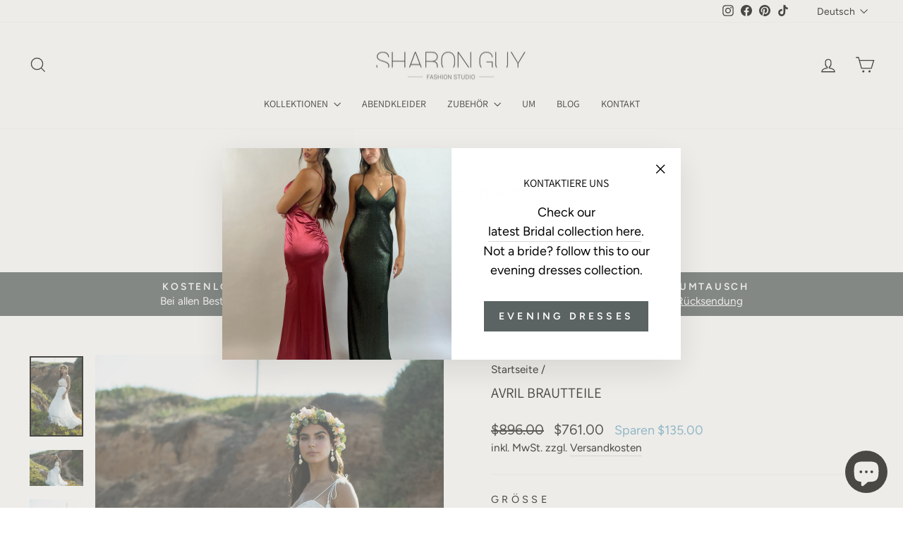

--- FILE ---
content_type: text/html; charset=utf-8
request_url: https://www.sharonguy.co.il/de/products/avril-bridal-seperates
body_size: 36316
content:
<!doctype html>
<html class="no-js" lang="de" dir="ltr">
<head>
  <meta charset="utf-8">
  <meta http-equiv="X-UA-Compatible" content="IE=edge,chrome=1">
  <meta name="viewport" content="width=device-width,initial-scale=1">
  <meta name="theme-color" content="#5b6363">
  <link rel="canonical" href="https://www.sharonguy.co.il/de/products/avril-bridal-seperates">
  <link rel="preconnect" href="https://cdn.shopify.com" crossorigin>
  <link rel="preconnect" href="https://fonts.shopifycdn.com" crossorigin>
  <link rel="dns-prefetch" href="https://productreviews.shopifycdn.com">
  <link rel="dns-prefetch" href="https://ajax.googleapis.com">
  <link rel="dns-prefetch" href="https://maps.googleapis.com">
  <link rel="dns-prefetch" href="https://maps.gstatic.com"><link rel="shortcut icon" href="//www.sharonguy.co.il/cdn/shop/files/37-376232_dress-girl-women-fashion-garment-women-fashion-icon_32x32.png?v=1689930260" type="image/png" /><title>AVRIL BRIDAL SEPERATES, zweiteiliges Hochzeitskleid, Braut-Spitzen-Tio, Brautrock
&ndash; Studio Sharon Guy
</title>
<meta name="description" content="Ein Brautkleid aus Boho-Spitze, eine Strandhochzeit für eine abenteuerlustige, trendige und hippe Braut, ein alternatives Hochzeitskleid, ein weißer Spitzen-Brautbodysuit und ein Tüll-Brautrock im Bohème-Stil. ~~~~~~~ Kleiden Sie jede Frau in einem wunderschönen, eleganten Weiß Outfit und beobachten Sie, wie sie sich in eine wunderschöne Braut verwandelt. Für trendige Bräute, die einen coolen und trendigen zweiteiligen Hochzeitsanzug tragen möchten, und für diejenigen, die etwas Umwerfendes, Einzigartiges und Elegantes suchen. Dieses weiße Hochzeitsteil ist perfekt für eine Boho-Braut. Wenn Sie Ihre wunderschöne Strandhochzeit feiern, wünschen Sie sich ein atemberaubendes, schmeichelhaftes und bequemes Design für eine superlustige und lebendige Hochzeit aus einem weichen und dehnbaren Stoff, das speziell für Sie nach Ihren Maßen genäht wird. 🔻. Dies ist Ihr perfektes alternatives Hochzeitskleid. 💗Boho-Hochzeitskleid, zweiteiliges Hochzeitskleid, Braut-Einzelteile, Braut-Top, Hochzeitsrock, weiße Einzelteile, Boho-Hochzeit, Spitzen-Top, Set, Brautkleid, Boho-Hochzeitskleid, Braut-Einzelteile, Spitzen-Braut-Einzelteile, Braut-Crop-Top, Hochzeitsrock , Weiße Einzelteile, Braut-Zweiteiler"><meta property="og:site_name" content="Studio Sharon Guy">
  <meta property="og:url" content="https://www.sharonguy.co.il/de/products/avril-bridal-seperates">
  <meta property="og:title" content="AVRIL BRAUTTEILE">
  <meta property="og:type" content="product">
  <meta property="og:description" content="Ein Brautkleid aus Boho-Spitze, eine Strandhochzeit für eine abenteuerlustige, trendige und hippe Braut, ein alternatives Hochzeitskleid, ein weißer Spitzen-Brautbodysuit und ein Tüll-Brautrock im Bohème-Stil. ~~~~~~~ Kleiden Sie jede Frau in einem wunderschönen, eleganten Weiß Outfit und beobachten Sie, wie sie sich in eine wunderschöne Braut verwandelt. Für trendige Bräute, die einen coolen und trendigen zweiteiligen Hochzeitsanzug tragen möchten, und für diejenigen, die etwas Umwerfendes, Einzigartiges und Elegantes suchen. Dieses weiße Hochzeitsteil ist perfekt für eine Boho-Braut. Wenn Sie Ihre wunderschöne Strandhochzeit feiern, wünschen Sie sich ein atemberaubendes, schmeichelhaftes und bequemes Design für eine superlustige und lebendige Hochzeit aus einem weichen und dehnbaren Stoff, das speziell für Sie nach Ihren Maßen genäht wird. 🔻. Dies ist Ihr perfektes alternatives Hochzeitskleid. 💗Boho-Hochzeitskleid, zweiteiliges Hochzeitskleid, Braut-Einzelteile, Braut-Top, Hochzeitsrock, weiße Einzelteile, Boho-Hochzeit, Spitzen-Top, Set, Brautkleid, Boho-Hochzeitskleid, Braut-Einzelteile, Spitzen-Braut-Einzelteile, Braut-Crop-Top, Hochzeitsrock , Weiße Einzelteile, Braut-Zweiteiler"><meta property="og:image" content="http://www.sharonguy.co.il/cdn/shop/products/IMG_8427.jpg?v=1578766019">
    <meta property="og:image:secure_url" content="https://www.sharonguy.co.il/cdn/shop/products/IMG_8427.jpg?v=1578766019">
    <meta property="og:image:width" content="1344">
    <meta property="og:image:height" content="2016"><meta name="twitter:site" content="@">
  <meta name="twitter:card" content="summary_large_image">
  <meta name="twitter:title" content="AVRIL BRAUTTEILE">
  <meta name="twitter:description" content="Ein Brautkleid aus Boho-Spitze, eine Strandhochzeit für eine abenteuerlustige, trendige und hippe Braut, ein alternatives Hochzeitskleid, ein weißer Spitzen-Brautbodysuit und ein Tüll-Brautrock im Bohème-Stil. ~~~~~~~ Kleiden Sie jede Frau in einem wunderschönen, eleganten Weiß Outfit und beobachten Sie, wie sie sich in eine wunderschöne Braut verwandelt. Für trendige Bräute, die einen coolen und trendigen zweiteiligen Hochzeitsanzug tragen möchten, und für diejenigen, die etwas Umwerfendes, Einzigartiges und Elegantes suchen. Dieses weiße Hochzeitsteil ist perfekt für eine Boho-Braut. Wenn Sie Ihre wunderschöne Strandhochzeit feiern, wünschen Sie sich ein atemberaubendes, schmeichelhaftes und bequemes Design für eine superlustige und lebendige Hochzeit aus einem weichen und dehnbaren Stoff, das speziell für Sie nach Ihren Maßen genäht wird. 🔻. Dies ist Ihr perfektes alternatives Hochzeitskleid. 💗Boho-Hochzeitskleid, zweiteiliges Hochzeitskleid, Braut-Einzelteile, Braut-Top, Hochzeitsrock, weiße Einzelteile, Boho-Hochzeit, Spitzen-Top, Set, Brautkleid, Boho-Hochzeitskleid, Braut-Einzelteile, Spitzen-Braut-Einzelteile, Braut-Crop-Top, Hochzeitsrock , Weiße Einzelteile, Braut-Zweiteiler">
<style data-shopify>@font-face {
  font-family: Assistant;
  font-weight: 400;
  font-style: normal;
  font-display: swap;
  src: url("//www.sharonguy.co.il/cdn/fonts/assistant/assistant_n4.9120912a469cad1cc292572851508ca49d12e768.woff2") format("woff2"),
       url("//www.sharonguy.co.il/cdn/fonts/assistant/assistant_n4.6e9875ce64e0fefcd3f4446b7ec9036b3ddd2985.woff") format("woff");
}

  @font-face {
  font-family: Figtree;
  font-weight: 400;
  font-style: normal;
  font-display: swap;
  src: url("//www.sharonguy.co.il/cdn/fonts/figtree/figtree_n4.3c0838aba1701047e60be6a99a1b0a40ce9b8419.woff2") format("woff2"),
       url("//www.sharonguy.co.il/cdn/fonts/figtree/figtree_n4.c0575d1db21fc3821f17fd6617d3dee552312137.woff") format("woff");
}


  @font-face {
  font-family: Figtree;
  font-weight: 600;
  font-style: normal;
  font-display: swap;
  src: url("//www.sharonguy.co.il/cdn/fonts/figtree/figtree_n6.9d1ea52bb49a0a86cfd1b0383d00f83d3fcc14de.woff2") format("woff2"),
       url("//www.sharonguy.co.il/cdn/fonts/figtree/figtree_n6.f0fcdea525a0e47b2ae4ab645832a8e8a96d31d3.woff") format("woff");
}

  @font-face {
  font-family: Figtree;
  font-weight: 400;
  font-style: italic;
  font-display: swap;
  src: url("//www.sharonguy.co.il/cdn/fonts/figtree/figtree_i4.89f7a4275c064845c304a4cf8a4a586060656db2.woff2") format("woff2"),
       url("//www.sharonguy.co.il/cdn/fonts/figtree/figtree_i4.6f955aaaafc55a22ffc1f32ecf3756859a5ad3e2.woff") format("woff");
}

  @font-face {
  font-family: Figtree;
  font-weight: 600;
  font-style: italic;
  font-display: swap;
  src: url("//www.sharonguy.co.il/cdn/fonts/figtree/figtree_i6.702baae75738b446cfbed6ac0d60cab7b21e61ba.woff2") format("woff2"),
       url("//www.sharonguy.co.il/cdn/fonts/figtree/figtree_i6.6b8dc40d16c9905d29525156e284509f871ce8f9.woff") format("woff");
}

</style><link href="//www.sharonguy.co.il/cdn/shop/t/16/assets/theme.css?v=7420496564806919871720793700" rel="stylesheet" type="text/css" media="all" />
<style data-shopify>:root {
    --typeHeaderPrimary: Assistant;
    --typeHeaderFallback: sans-serif;
    --typeHeaderSize: 24px;
    --typeHeaderWeight: 400;
    --typeHeaderLineHeight: 1.2;
    --typeHeaderSpacing: 0.0em;

    --typeBasePrimary:Figtree;
    --typeBaseFallback:sans-serif;
    --typeBaseSize: 18px;
    --typeBaseWeight: 400;
    --typeBaseSpacing: 0.0em;
    --typeBaseLineHeight: 1.5;
    --typeBaselineHeightMinus01: 1.4;

    --typeCollectionTitle: 20px;

    --iconWeight: 3px;
    --iconLinecaps: miter;

    
        --buttonRadius: 0;
    

    --colorGridOverlayOpacity: 0.0;
    }

    .placeholder-content {
    background-image: linear-gradient(100deg, #f7f7f9 40%, #eeeef2 63%, #f7f7f9 79%);
    }</style><script>
    document.documentElement.className = document.documentElement.className.replace('no-js', 'js');

    window.theme = window.theme || {};
    theme.routes = {
      home: "/de",
      cart: "/de/cart.js",
      cartPage: "/de/cart",
      cartAdd: "/de/cart/add.js",
      cartChange: "/de/cart/change.js",
      search: "/de/search",
      predictiveSearch: "/de/search/suggest"
    };
    theme.strings = {
      soldOut: "Ausverkauft",
      unavailable: "Nicht verfügbar",
      inStockLabel: "Auf Lager",
      oneStockLabel: "[count] auf Lager",
      otherStockLabel: "[count] auf Lager",
      willNotShipUntil: "Wird nach dem [date] versendet",
      willBeInStockAfter: "Wird nach dem [date] auf Lager sein",
      waitingForStock: "Nachbestellt, bald verfügbar",
      savePrice: "Sparen [saved_amount]",
      cartEmpty: "Ihr Einkaufswagen ist im Moment leer.",
      cartTermsConfirmation: "Sie müssen den Verkaufsbedingungen zustimmen, um auszuchecken",
      searchCollections: "Kollektionen",
      searchPages: "Seiten",
      searchArticles: "Artikel",
      productFrom: "Von ",
      maxQuantity: "Du kannst nur haben [quantity] von [title] in Ihrem Warenkorbt."
    };
    theme.settings = {
      cartType: "drawer",
      isCustomerTemplate: false,
      moneyFormat: "\u003cspan class=hidden\u003e${{ amount }}\u003c\/span\u003e",
      saveType: "dollar",
      productImageSize: "portrait",
      productImageCover: true,
      predictiveSearch: true,
      predictiveSearchType: null,
      predictiveSearchVendor: false,
      predictiveSearchPrice: false,
      quickView: true,
      themeName: 'Impulse',
      themeVersion: "7.5.0"
    };
  </script>

  <script>window.performance && window.performance.mark && window.performance.mark('shopify.content_for_header.start');</script><meta name="google-site-verification" content="rzwv4aoosADem3fMpqN7Qo_2IFUm-vrrVTbB5BWUpLc">
<meta id="shopify-digital-wallet" name="shopify-digital-wallet" content="/7349239897/digital_wallets/dialog">
<meta name="shopify-checkout-api-token" content="301a3c5bca649d74513ab978cd223f29">
<meta id="in-context-paypal-metadata" data-shop-id="7349239897" data-venmo-supported="false" data-environment="production" data-locale="de_DE" data-paypal-v4="true" data-currency="USD">
<link rel="alternate" hreflang="x-default" href="https://www.sharonguy.co.il/products/avril-bridal-seperates">
<link rel="alternate" hreflang="en" href="https://www.sharonguy.co.il/products/avril-bridal-seperates">
<link rel="alternate" hreflang="de" href="https://www.sharonguy.co.il/de/products/avril-bridal-seperates">
<link rel="alternate" type="application/json+oembed" href="https://www.sharonguy.co.il/de/products/avril-bridal-seperates.oembed">
<script async="async" src="/checkouts/internal/preloads.js?locale=de-US"></script>
<script id="shopify-features" type="application/json">{"accessToken":"301a3c5bca649d74513ab978cd223f29","betas":["rich-media-storefront-analytics"],"domain":"www.sharonguy.co.il","predictiveSearch":true,"shopId":7349239897,"locale":"de"}</script>
<script>var Shopify = Shopify || {};
Shopify.shop = "studiosharonguy.myshopify.com";
Shopify.locale = "de";
Shopify.currency = {"active":"USD","rate":"1.0"};
Shopify.country = "US";
Shopify.theme = {"name":"Updated copy of Updated Impulse 21.7.23","id":137804578983,"schema_name":"Impulse","schema_version":"7.5.0","theme_store_id":857,"role":"main"};
Shopify.theme.handle = "null";
Shopify.theme.style = {"id":null,"handle":null};
Shopify.cdnHost = "www.sharonguy.co.il/cdn";
Shopify.routes = Shopify.routes || {};
Shopify.routes.root = "/de/";</script>
<script type="module">!function(o){(o.Shopify=o.Shopify||{}).modules=!0}(window);</script>
<script>!function(o){function n(){var o=[];function n(){o.push(Array.prototype.slice.apply(arguments))}return n.q=o,n}var t=o.Shopify=o.Shopify||{};t.loadFeatures=n(),t.autoloadFeatures=n()}(window);</script>
<script id="shop-js-analytics" type="application/json">{"pageType":"product"}</script>
<script defer="defer" async type="module" src="//www.sharonguy.co.il/cdn/shopifycloud/shop-js/modules/v2/client.init-shop-cart-sync_BH0MO3MH.de.esm.js"></script>
<script defer="defer" async type="module" src="//www.sharonguy.co.il/cdn/shopifycloud/shop-js/modules/v2/chunk.common_BErAfWaM.esm.js"></script>
<script defer="defer" async type="module" src="//www.sharonguy.co.il/cdn/shopifycloud/shop-js/modules/v2/chunk.modal_DqzNaksh.esm.js"></script>
<script type="module">
  await import("//www.sharonguy.co.il/cdn/shopifycloud/shop-js/modules/v2/client.init-shop-cart-sync_BH0MO3MH.de.esm.js");
await import("//www.sharonguy.co.il/cdn/shopifycloud/shop-js/modules/v2/chunk.common_BErAfWaM.esm.js");
await import("//www.sharonguy.co.il/cdn/shopifycloud/shop-js/modules/v2/chunk.modal_DqzNaksh.esm.js");

  window.Shopify.SignInWithShop?.initShopCartSync?.({"fedCMEnabled":true,"windoidEnabled":true});

</script>
<script>(function() {
  var isLoaded = false;
  function asyncLoad() {
    if (isLoaded) return;
    isLoaded = true;
    var urls = ["https:\/\/app.kiwisizing.com\/web\/js\/dist\/kiwiSizing\/plugin\/SizingPlugin.prod.js?v=331\u0026shop=studiosharonguy.myshopify.com","https:\/\/front.optimonk.com\/public\/57075\/shopify\/preload.js?shop=studiosharonguy.myshopify.com","https:\/\/cdn.nfcube.com\/instafeed-8c0f0ca7cdcfd33a24ef6202aa90bdd0.js?shop=studiosharonguy.myshopify.com","https:\/\/d1639lhkj5l89m.cloudfront.net\/js\/storefront\/uppromote.js?shop=studiosharonguy.myshopify.com","\/\/cdn.wishpond.net\/connect.js?merchantId=1853589\u0026writeKey=5647602e41b8\u0026shop=studiosharonguy.myshopify.com"];
    for (var i = 0; i < urls.length; i++) {
      var s = document.createElement('script');
      s.type = 'text/javascript';
      s.async = true;
      s.src = urls[i];
      var x = document.getElementsByTagName('script')[0];
      x.parentNode.insertBefore(s, x);
    }
  };
  if(window.attachEvent) {
    window.attachEvent('onload', asyncLoad);
  } else {
    window.addEventListener('load', asyncLoad, false);
  }
})();</script>
<script id="__st">var __st={"a":7349239897,"offset":7200,"reqid":"9f1da9e6-a024-4b84-9f40-bd90c9263cc6-1769736870","pageurl":"www.sharonguy.co.il\/de\/products\/avril-bridal-seperates","u":"c35a12ce3ecb","p":"product","rtyp":"product","rid":4292355522653};</script>
<script>window.ShopifyPaypalV4VisibilityTracking = true;</script>
<script id="captcha-bootstrap">!function(){'use strict';const t='contact',e='account',n='new_comment',o=[[t,t],['blogs',n],['comments',n],[t,'customer']],c=[[e,'customer_login'],[e,'guest_login'],[e,'recover_customer_password'],[e,'create_customer']],r=t=>t.map((([t,e])=>`form[action*='/${t}']:not([data-nocaptcha='true']) input[name='form_type'][value='${e}']`)).join(','),a=t=>()=>t?[...document.querySelectorAll(t)].map((t=>t.form)):[];function s(){const t=[...o],e=r(t);return a(e)}const i='password',u='form_key',d=['recaptcha-v3-token','g-recaptcha-response','h-captcha-response',i],f=()=>{try{return window.sessionStorage}catch{return}},m='__shopify_v',_=t=>t.elements[u];function p(t,e,n=!1){try{const o=window.sessionStorage,c=JSON.parse(o.getItem(e)),{data:r}=function(t){const{data:e,action:n}=t;return t[m]||n?{data:e,action:n}:{data:t,action:n}}(c);for(const[e,n]of Object.entries(r))t.elements[e]&&(t.elements[e].value=n);n&&o.removeItem(e)}catch(o){console.error('form repopulation failed',{error:o})}}const l='form_type',E='cptcha';function T(t){t.dataset[E]=!0}const w=window,h=w.document,L='Shopify',v='ce_forms',y='captcha';let A=!1;((t,e)=>{const n=(g='f06e6c50-85a8-45c8-87d0-21a2b65856fe',I='https://cdn.shopify.com/shopifycloud/storefront-forms-hcaptcha/ce_storefront_forms_captcha_hcaptcha.v1.5.2.iife.js',D={infoText:'Durch hCaptcha geschützt',privacyText:'Datenschutz',termsText:'Allgemeine Geschäftsbedingungen'},(t,e,n)=>{const o=w[L][v],c=o.bindForm;if(c)return c(t,g,e,D).then(n);var r;o.q.push([[t,g,e,D],n]),r=I,A||(h.body.append(Object.assign(h.createElement('script'),{id:'captcha-provider',async:!0,src:r})),A=!0)});var g,I,D;w[L]=w[L]||{},w[L][v]=w[L][v]||{},w[L][v].q=[],w[L][y]=w[L][y]||{},w[L][y].protect=function(t,e){n(t,void 0,e),T(t)},Object.freeze(w[L][y]),function(t,e,n,w,h,L){const[v,y,A,g]=function(t,e,n){const i=e?o:[],u=t?c:[],d=[...i,...u],f=r(d),m=r(i),_=r(d.filter((([t,e])=>n.includes(e))));return[a(f),a(m),a(_),s()]}(w,h,L),I=t=>{const e=t.target;return e instanceof HTMLFormElement?e:e&&e.form},D=t=>v().includes(t);t.addEventListener('submit',(t=>{const e=I(t);if(!e)return;const n=D(e)&&!e.dataset.hcaptchaBound&&!e.dataset.recaptchaBound,o=_(e),c=g().includes(e)&&(!o||!o.value);(n||c)&&t.preventDefault(),c&&!n&&(function(t){try{if(!f())return;!function(t){const e=f();if(!e)return;const n=_(t);if(!n)return;const o=n.value;o&&e.removeItem(o)}(t);const e=Array.from(Array(32),(()=>Math.random().toString(36)[2])).join('');!function(t,e){_(t)||t.append(Object.assign(document.createElement('input'),{type:'hidden',name:u})),t.elements[u].value=e}(t,e),function(t,e){const n=f();if(!n)return;const o=[...t.querySelectorAll(`input[type='${i}']`)].map((({name:t})=>t)),c=[...d,...o],r={};for(const[a,s]of new FormData(t).entries())c.includes(a)||(r[a]=s);n.setItem(e,JSON.stringify({[m]:1,action:t.action,data:r}))}(t,e)}catch(e){console.error('failed to persist form',e)}}(e),e.submit())}));const S=(t,e)=>{t&&!t.dataset[E]&&(n(t,e.some((e=>e===t))),T(t))};for(const o of['focusin','change'])t.addEventListener(o,(t=>{const e=I(t);D(e)&&S(e,y())}));const B=e.get('form_key'),M=e.get(l),P=B&&M;t.addEventListener('DOMContentLoaded',(()=>{const t=y();if(P)for(const e of t)e.elements[l].value===M&&p(e,B);[...new Set([...A(),...v().filter((t=>'true'===t.dataset.shopifyCaptcha))])].forEach((e=>S(e,t)))}))}(h,new URLSearchParams(w.location.search),n,t,e,['guest_login'])})(!0,!0)}();</script>
<script integrity="sha256-4kQ18oKyAcykRKYeNunJcIwy7WH5gtpwJnB7kiuLZ1E=" data-source-attribution="shopify.loadfeatures" defer="defer" src="//www.sharonguy.co.il/cdn/shopifycloud/storefront/assets/storefront/load_feature-a0a9edcb.js" crossorigin="anonymous"></script>
<script data-source-attribution="shopify.dynamic_checkout.dynamic.init">var Shopify=Shopify||{};Shopify.PaymentButton=Shopify.PaymentButton||{isStorefrontPortableWallets:!0,init:function(){window.Shopify.PaymentButton.init=function(){};var t=document.createElement("script");t.src="https://www.sharonguy.co.il/cdn/shopifycloud/portable-wallets/latest/portable-wallets.de.js",t.type="module",document.head.appendChild(t)}};
</script>
<script data-source-attribution="shopify.dynamic_checkout.buyer_consent">
  function portableWalletsHideBuyerConsent(e){var t=document.getElementById("shopify-buyer-consent"),n=document.getElementById("shopify-subscription-policy-button");t&&n&&(t.classList.add("hidden"),t.setAttribute("aria-hidden","true"),n.removeEventListener("click",e))}function portableWalletsShowBuyerConsent(e){var t=document.getElementById("shopify-buyer-consent"),n=document.getElementById("shopify-subscription-policy-button");t&&n&&(t.classList.remove("hidden"),t.removeAttribute("aria-hidden"),n.addEventListener("click",e))}window.Shopify?.PaymentButton&&(window.Shopify.PaymentButton.hideBuyerConsent=portableWalletsHideBuyerConsent,window.Shopify.PaymentButton.showBuyerConsent=portableWalletsShowBuyerConsent);
</script>
<script>
  function portableWalletsCleanup(e){e&&e.src&&console.error("Failed to load portable wallets script "+e.src);var t=document.querySelectorAll("shopify-accelerated-checkout .shopify-payment-button__skeleton, shopify-accelerated-checkout-cart .wallet-cart-button__skeleton"),e=document.getElementById("shopify-buyer-consent");for(let e=0;e<t.length;e++)t[e].remove();e&&e.remove()}function portableWalletsNotLoadedAsModule(e){e instanceof ErrorEvent&&"string"==typeof e.message&&e.message.includes("import.meta")&&"string"==typeof e.filename&&e.filename.includes("portable-wallets")&&(window.removeEventListener("error",portableWalletsNotLoadedAsModule),window.Shopify.PaymentButton.failedToLoad=e,"loading"===document.readyState?document.addEventListener("DOMContentLoaded",window.Shopify.PaymentButton.init):window.Shopify.PaymentButton.init())}window.addEventListener("error",portableWalletsNotLoadedAsModule);
</script>

<script type="module" src="https://www.sharonguy.co.il/cdn/shopifycloud/portable-wallets/latest/portable-wallets.de.js" onError="portableWalletsCleanup(this)" crossorigin="anonymous"></script>
<script nomodule>
  document.addEventListener("DOMContentLoaded", portableWalletsCleanup);
</script>

<link id="shopify-accelerated-checkout-styles" rel="stylesheet" media="screen" href="https://www.sharonguy.co.il/cdn/shopifycloud/portable-wallets/latest/accelerated-checkout-backwards-compat.css" crossorigin="anonymous">
<style id="shopify-accelerated-checkout-cart">
        #shopify-buyer-consent {
  margin-top: 1em;
  display: inline-block;
  width: 100%;
}

#shopify-buyer-consent.hidden {
  display: none;
}

#shopify-subscription-policy-button {
  background: none;
  border: none;
  padding: 0;
  text-decoration: underline;
  font-size: inherit;
  cursor: pointer;
}

#shopify-subscription-policy-button::before {
  box-shadow: none;
}

      </style>

<script>window.performance && window.performance.mark && window.performance.mark('shopify.content_for_header.end');</script>

  <script src="//www.sharonguy.co.il/cdn/shop/t/16/assets/vendor-scripts-v11.js" defer="defer"></script><script src="//www.sharonguy.co.il/cdn/shop/t/16/assets/theme.js?v=136904160527539270741720793671" defer="defer"></script>
<!-- BEGIN app block: shopify://apps/wisereviews-reviews-importer/blocks/wise-reviews/9ef986f0-166f-4cdf-8a67-c9585e8df5a9 -->
<script>
  window.wiseReviewsWidgetSettings = {"theme":"light","lazy_load":true,"star_color":"#f4c01e","star_rating":{"mobile_format":"abbreviation","truncate_text":false,"desktop_format":"reviews_count","container_class":null,"hide_if_no_review":false,"disable_auto_truncate_text_mobile":false},"reviews_text":"reviews","primary_color":"slate","verified_text":"Verified","read_less_text":"Read less","read_more_text":"Read more","product_reviews":{"layout":"grid","star_text":"star","name_label":"Name*","card_border":"shadow","email_label":"Email*","hide_sort_by":false,"rating_label":"Rating*","sort_by_label":"Sort by","container_class":null,"default_sort_by":"RECOMMENDED","name_placeholder":"Enter your name","email_placeholder":"Enter your email address","hide_review_media":false,"review_body_label":"Review Body*","helpful_count_text":"[helpful_count] people found this helpful","hide_reviews_count":false,"review_title_label":"Review Title","helpful_button_text":"Helpful","reviewer_photo_label":"Reviewer Photo (Optional)","star_rating_position":"top_of_review_card","shop_reviews_tab_text":"Shop reviews","show_more_button_text":"Show More","thank_you_banner_text":"Thank you! Your review has been submitted.","review_body_placeholder":"Write your comment...","product_reviews_tab_text":"Product reviews","review_title_placeholder":"Title of your review","sort_by_recommended_text":"Recommended","upload_media_button_text":"Upload Media","sort_by_latest_first_text":"Latest first","sort_by_most_helpful_text":"Most helpful","sort_by_oldest_first_text":"Oldest first","submit_review_button_text":"Submit Review","reviewer_photo_button_text":"Upload Photo","sort_by_lowest_rating_text":"Lowest rating","write_a_review_button_text":"WRITE A REVIEW","sort_by_highest_rating_text":"Highest rating","hide_review_media_beside_cta":false,"indicates_required_field_text":"*indicates required field","number_of_reviews_per_page_mobile":"5","number_of_reviews_per_page_desktop":"16"},"featured_reviews":{"auto_play":true,"touch_move":false,"card_border":"shadow","container_class":null,"show_review_media":true,"show_product_name_if_available":true},"show_review_date":true,"show_review_title":true,"hide_reviewer_photo":false,"no_reviews_available_text":"No reviews available"};
  window.appEmbedEnabled = true;
  window.wiseReviewsLastUpdated = "2025-12-09 13:53:10";
</script>


<!-- END app block --><script src="https://cdn.shopify.com/extensions/e8878072-2f6b-4e89-8082-94b04320908d/inbox-1254/assets/inbox-chat-loader.js" type="text/javascript" defer="defer"></script>
<script src="https://cdn.shopify.com/extensions/019c0a6f-88e9-7ee1-9585-08d1d9d32ebb/my-app-40/assets/extension.js" type="text/javascript" defer="defer"></script>
<link href="https://cdn.shopify.com/extensions/019c0a6f-88e9-7ee1-9585-08d1d9d32ebb/my-app-40/assets/extension-style.css" rel="stylesheet" type="text/css" media="all">
<link href="https://monorail-edge.shopifysvc.com" rel="dns-prefetch">
<script>(function(){if ("sendBeacon" in navigator && "performance" in window) {try {var session_token_from_headers = performance.getEntriesByType('navigation')[0].serverTiming.find(x => x.name == '_s').description;} catch {var session_token_from_headers = undefined;}var session_cookie_matches = document.cookie.match(/_shopify_s=([^;]*)/);var session_token_from_cookie = session_cookie_matches && session_cookie_matches.length === 2 ? session_cookie_matches[1] : "";var session_token = session_token_from_headers || session_token_from_cookie || "";function handle_abandonment_event(e) {var entries = performance.getEntries().filter(function(entry) {return /monorail-edge.shopifysvc.com/.test(entry.name);});if (!window.abandonment_tracked && entries.length === 0) {window.abandonment_tracked = true;var currentMs = Date.now();var navigation_start = performance.timing.navigationStart;var payload = {shop_id: 7349239897,url: window.location.href,navigation_start,duration: currentMs - navigation_start,session_token,page_type: "product"};window.navigator.sendBeacon("https://monorail-edge.shopifysvc.com/v1/produce", JSON.stringify({schema_id: "online_store_buyer_site_abandonment/1.1",payload: payload,metadata: {event_created_at_ms: currentMs,event_sent_at_ms: currentMs}}));}}window.addEventListener('pagehide', handle_abandonment_event);}}());</script>
<script id="web-pixels-manager-setup">(function e(e,d,r,n,o){if(void 0===o&&(o={}),!Boolean(null===(a=null===(i=window.Shopify)||void 0===i?void 0:i.analytics)||void 0===a?void 0:a.replayQueue)){var i,a;window.Shopify=window.Shopify||{};var t=window.Shopify;t.analytics=t.analytics||{};var s=t.analytics;s.replayQueue=[],s.publish=function(e,d,r){return s.replayQueue.push([e,d,r]),!0};try{self.performance.mark("wpm:start")}catch(e){}var l=function(){var e={modern:/Edge?\/(1{2}[4-9]|1[2-9]\d|[2-9]\d{2}|\d{4,})\.\d+(\.\d+|)|Firefox\/(1{2}[4-9]|1[2-9]\d|[2-9]\d{2}|\d{4,})\.\d+(\.\d+|)|Chrom(ium|e)\/(9{2}|\d{3,})\.\d+(\.\d+|)|(Maci|X1{2}).+ Version\/(15\.\d+|(1[6-9]|[2-9]\d|\d{3,})\.\d+)([,.]\d+|)( \(\w+\)|)( Mobile\/\w+|) Safari\/|Chrome.+OPR\/(9{2}|\d{3,})\.\d+\.\d+|(CPU[ +]OS|iPhone[ +]OS|CPU[ +]iPhone|CPU IPhone OS|CPU iPad OS)[ +]+(15[._]\d+|(1[6-9]|[2-9]\d|\d{3,})[._]\d+)([._]\d+|)|Android:?[ /-](13[3-9]|1[4-9]\d|[2-9]\d{2}|\d{4,})(\.\d+|)(\.\d+|)|Android.+Firefox\/(13[5-9]|1[4-9]\d|[2-9]\d{2}|\d{4,})\.\d+(\.\d+|)|Android.+Chrom(ium|e)\/(13[3-9]|1[4-9]\d|[2-9]\d{2}|\d{4,})\.\d+(\.\d+|)|SamsungBrowser\/([2-9]\d|\d{3,})\.\d+/,legacy:/Edge?\/(1[6-9]|[2-9]\d|\d{3,})\.\d+(\.\d+|)|Firefox\/(5[4-9]|[6-9]\d|\d{3,})\.\d+(\.\d+|)|Chrom(ium|e)\/(5[1-9]|[6-9]\d|\d{3,})\.\d+(\.\d+|)([\d.]+$|.*Safari\/(?![\d.]+ Edge\/[\d.]+$))|(Maci|X1{2}).+ Version\/(10\.\d+|(1[1-9]|[2-9]\d|\d{3,})\.\d+)([,.]\d+|)( \(\w+\)|)( Mobile\/\w+|) Safari\/|Chrome.+OPR\/(3[89]|[4-9]\d|\d{3,})\.\d+\.\d+|(CPU[ +]OS|iPhone[ +]OS|CPU[ +]iPhone|CPU IPhone OS|CPU iPad OS)[ +]+(10[._]\d+|(1[1-9]|[2-9]\d|\d{3,})[._]\d+)([._]\d+|)|Android:?[ /-](13[3-9]|1[4-9]\d|[2-9]\d{2}|\d{4,})(\.\d+|)(\.\d+|)|Mobile Safari.+OPR\/([89]\d|\d{3,})\.\d+\.\d+|Android.+Firefox\/(13[5-9]|1[4-9]\d|[2-9]\d{2}|\d{4,})\.\d+(\.\d+|)|Android.+Chrom(ium|e)\/(13[3-9]|1[4-9]\d|[2-9]\d{2}|\d{4,})\.\d+(\.\d+|)|Android.+(UC? ?Browser|UCWEB|U3)[ /]?(15\.([5-9]|\d{2,})|(1[6-9]|[2-9]\d|\d{3,})\.\d+)\.\d+|SamsungBrowser\/(5\.\d+|([6-9]|\d{2,})\.\d+)|Android.+MQ{2}Browser\/(14(\.(9|\d{2,})|)|(1[5-9]|[2-9]\d|\d{3,})(\.\d+|))(\.\d+|)|K[Aa][Ii]OS\/(3\.\d+|([4-9]|\d{2,})\.\d+)(\.\d+|)/},d=e.modern,r=e.legacy,n=navigator.userAgent;return n.match(d)?"modern":n.match(r)?"legacy":"unknown"}(),u="modern"===l?"modern":"legacy",c=(null!=n?n:{modern:"",legacy:""})[u],f=function(e){return[e.baseUrl,"/wpm","/b",e.hashVersion,"modern"===e.buildTarget?"m":"l",".js"].join("")}({baseUrl:d,hashVersion:r,buildTarget:u}),m=function(e){var d=e.version,r=e.bundleTarget,n=e.surface,o=e.pageUrl,i=e.monorailEndpoint;return{emit:function(e){var a=e.status,t=e.errorMsg,s=(new Date).getTime(),l=JSON.stringify({metadata:{event_sent_at_ms:s},events:[{schema_id:"web_pixels_manager_load/3.1",payload:{version:d,bundle_target:r,page_url:o,status:a,surface:n,error_msg:t},metadata:{event_created_at_ms:s}}]});if(!i)return console&&console.warn&&console.warn("[Web Pixels Manager] No Monorail endpoint provided, skipping logging."),!1;try{return self.navigator.sendBeacon.bind(self.navigator)(i,l)}catch(e){}var u=new XMLHttpRequest;try{return u.open("POST",i,!0),u.setRequestHeader("Content-Type","text/plain"),u.send(l),!0}catch(e){return console&&console.warn&&console.warn("[Web Pixels Manager] Got an unhandled error while logging to Monorail."),!1}}}}({version:r,bundleTarget:l,surface:e.surface,pageUrl:self.location.href,monorailEndpoint:e.monorailEndpoint});try{o.browserTarget=l,function(e){var d=e.src,r=e.async,n=void 0===r||r,o=e.onload,i=e.onerror,a=e.sri,t=e.scriptDataAttributes,s=void 0===t?{}:t,l=document.createElement("script"),u=document.querySelector("head"),c=document.querySelector("body");if(l.async=n,l.src=d,a&&(l.integrity=a,l.crossOrigin="anonymous"),s)for(var f in s)if(Object.prototype.hasOwnProperty.call(s,f))try{l.dataset[f]=s[f]}catch(e){}if(o&&l.addEventListener("load",o),i&&l.addEventListener("error",i),u)u.appendChild(l);else{if(!c)throw new Error("Did not find a head or body element to append the script");c.appendChild(l)}}({src:f,async:!0,onload:function(){if(!function(){var e,d;return Boolean(null===(d=null===(e=window.Shopify)||void 0===e?void 0:e.analytics)||void 0===d?void 0:d.initialized)}()){var d=window.webPixelsManager.init(e)||void 0;if(d){var r=window.Shopify.analytics;r.replayQueue.forEach((function(e){var r=e[0],n=e[1],o=e[2];d.publishCustomEvent(r,n,o)})),r.replayQueue=[],r.publish=d.publishCustomEvent,r.visitor=d.visitor,r.initialized=!0}}},onerror:function(){return m.emit({status:"failed",errorMsg:"".concat(f," has failed to load")})},sri:function(e){var d=/^sha384-[A-Za-z0-9+/=]+$/;return"string"==typeof e&&d.test(e)}(c)?c:"",scriptDataAttributes:o}),m.emit({status:"loading"})}catch(e){m.emit({status:"failed",errorMsg:(null==e?void 0:e.message)||"Unknown error"})}}})({shopId: 7349239897,storefrontBaseUrl: "https://www.sharonguy.co.il",extensionsBaseUrl: "https://extensions.shopifycdn.com/cdn/shopifycloud/web-pixels-manager",monorailEndpoint: "https://monorail-edge.shopifysvc.com/unstable/produce_batch",surface: "storefront-renderer",enabledBetaFlags: ["2dca8a86"],webPixelsConfigList: [{"id":"1684242599","configuration":"{\"shopId\":\"138636\",\"env\":\"production\",\"metaData\":\"[]\"}","eventPayloadVersion":"v1","runtimeContext":"STRICT","scriptVersion":"c5d4d7bbb4a4a4292a8a7b5334af7e3d","type":"APP","apiClientId":2773553,"privacyPurposes":[],"dataSharingAdjustments":{"protectedCustomerApprovalScopes":["read_customer_address","read_customer_email","read_customer_name","read_customer_personal_data","read_customer_phone"]}},{"id":"640090279","configuration":"{\"config\":\"{\\\"pixel_id\\\":\\\"G-0W9Y3Z6MFE\\\",\\\"target_country\\\":\\\"US\\\",\\\"gtag_events\\\":[{\\\"type\\\":\\\"search\\\",\\\"action_label\\\":[\\\"G-0W9Y3Z6MFE\\\",\\\"AW-730785924\\\/WBJYCIWA6LgYEITRu9wC\\\"]},{\\\"type\\\":\\\"begin_checkout\\\",\\\"action_label\\\":[\\\"G-0W9Y3Z6MFE\\\",\\\"AW-730785924\\\/VMHOCIuA6LgYEITRu9wC\\\"]},{\\\"type\\\":\\\"view_item\\\",\\\"action_label\\\":[\\\"G-0W9Y3Z6MFE\\\",\\\"AW-730785924\\\/1g-WCIKA6LgYEITRu9wC\\\",\\\"MC-EMVREDZ73B\\\"]},{\\\"type\\\":\\\"purchase\\\",\\\"action_label\\\":[\\\"G-0W9Y3Z6MFE\\\",\\\"AW-730785924\\\/qsmWCPz_57gYEITRu9wC\\\",\\\"MC-EMVREDZ73B\\\"]},{\\\"type\\\":\\\"page_view\\\",\\\"action_label\\\":[\\\"G-0W9Y3Z6MFE\\\",\\\"AW-730785924\\\/9lVPCP__57gYEITRu9wC\\\",\\\"MC-EMVREDZ73B\\\"]},{\\\"type\\\":\\\"add_payment_info\\\",\\\"action_label\\\":[\\\"G-0W9Y3Z6MFE\\\",\\\"AW-730785924\\\/QzkVCI6A6LgYEITRu9wC\\\"]},{\\\"type\\\":\\\"add_to_cart\\\",\\\"action_label\\\":[\\\"G-0W9Y3Z6MFE\\\",\\\"AW-730785924\\\/tVEpCIiA6LgYEITRu9wC\\\"]}],\\\"enable_monitoring_mode\\\":false}\"}","eventPayloadVersion":"v1","runtimeContext":"OPEN","scriptVersion":"b2a88bafab3e21179ed38636efcd8a93","type":"APP","apiClientId":1780363,"privacyPurposes":[],"dataSharingAdjustments":{"protectedCustomerApprovalScopes":["read_customer_address","read_customer_email","read_customer_name","read_customer_personal_data","read_customer_phone"]}},{"id":"513179815","configuration":"{\"pixelCode\":\"CNJMGLBC77UCB9C5JEB0\"}","eventPayloadVersion":"v1","runtimeContext":"STRICT","scriptVersion":"22e92c2ad45662f435e4801458fb78cc","type":"APP","apiClientId":4383523,"privacyPurposes":["ANALYTICS","MARKETING","SALE_OF_DATA"],"dataSharingAdjustments":{"protectedCustomerApprovalScopes":["read_customer_address","read_customer_email","read_customer_name","read_customer_personal_data","read_customer_phone"]}},{"id":"142147751","configuration":"{\"pixel_id\":\"504862753546038\",\"pixel_type\":\"facebook_pixel\",\"metaapp_system_user_token\":\"-\"}","eventPayloadVersion":"v1","runtimeContext":"OPEN","scriptVersion":"ca16bc87fe92b6042fbaa3acc2fbdaa6","type":"APP","apiClientId":2329312,"privacyPurposes":["ANALYTICS","MARKETING","SALE_OF_DATA"],"dataSharingAdjustments":{"protectedCustomerApprovalScopes":["read_customer_address","read_customer_email","read_customer_name","read_customer_personal_data","read_customer_phone"]}},{"id":"48169127","configuration":"{\"myshopifyDomain\":\"studiosharonguy.myshopify.com\"}","eventPayloadVersion":"v1","runtimeContext":"STRICT","scriptVersion":"23b97d18e2aa74363140dc29c9284e87","type":"APP","apiClientId":2775569,"privacyPurposes":["ANALYTICS","MARKETING","SALE_OF_DATA"],"dataSharingAdjustments":{"protectedCustomerApprovalScopes":["read_customer_address","read_customer_email","read_customer_name","read_customer_phone","read_customer_personal_data"]}},{"id":"65044647","eventPayloadVersion":"v1","runtimeContext":"LAX","scriptVersion":"1","type":"CUSTOM","privacyPurposes":["MARKETING"],"name":"Meta pixel (migrated)"},{"id":"shopify-app-pixel","configuration":"{}","eventPayloadVersion":"v1","runtimeContext":"STRICT","scriptVersion":"0450","apiClientId":"shopify-pixel","type":"APP","privacyPurposes":["ANALYTICS","MARKETING"]},{"id":"shopify-custom-pixel","eventPayloadVersion":"v1","runtimeContext":"LAX","scriptVersion":"0450","apiClientId":"shopify-pixel","type":"CUSTOM","privacyPurposes":["ANALYTICS","MARKETING"]}],isMerchantRequest: false,initData: {"shop":{"name":"Studio Sharon Guy","paymentSettings":{"currencyCode":"USD"},"myshopifyDomain":"studiosharonguy.myshopify.com","countryCode":"IL","storefrontUrl":"https:\/\/www.sharonguy.co.il\/de"},"customer":null,"cart":null,"checkout":null,"productVariants":[{"price":{"amount":761.0,"currencyCode":"USD"},"product":{"title":"AVRIL BRAUTTEILE","vendor":"StudioSharonGuy","id":"4292355522653","untranslatedTitle":"AVRIL BRAUTTEILE","url":"\/de\/products\/avril-bridal-seperates","type":"Hochzeitskleid"},"id":"30906671923293","image":{"src":"\/\/www.sharonguy.co.il\/cdn\/shop\/products\/IMG_8427.jpg?v=1578766019"},"sku":"fw19-5-s","title":"S","untranslatedTitle":"S"},{"price":{"amount":761.0,"currencyCode":"USD"},"product":{"title":"AVRIL BRAUTTEILE","vendor":"StudioSharonGuy","id":"4292355522653","untranslatedTitle":"AVRIL BRAUTTEILE","url":"\/de\/products\/avril-bridal-seperates","type":"Hochzeitskleid"},"id":"30906671956061","image":{"src":"\/\/www.sharonguy.co.il\/cdn\/shop\/products\/IMG_8452.jpg?v=1578766020"},"sku":"fw19-5-m","title":"M","untranslatedTitle":"M"},{"price":{"amount":841.0,"currencyCode":"USD"},"product":{"title":"AVRIL BRAUTTEILE","vendor":"StudioSharonGuy","id":"4292355522653","untranslatedTitle":"AVRIL BRAUTTEILE","url":"\/de\/products\/avril-bridal-seperates","type":"Hochzeitskleid"},"id":"30906671988829","image":{"src":"\/\/www.sharonguy.co.il\/cdn\/shop\/products\/IMG_8604.jpg?v=1578766021"},"sku":"fw19-5-custom","title":"Maßanfertigung","untranslatedTitle":"Made to Measure"}],"purchasingCompany":null},},"https://www.sharonguy.co.il/cdn","1d2a099fw23dfb22ep557258f5m7a2edbae",{"modern":"","legacy":""},{"shopId":"7349239897","storefrontBaseUrl":"https:\/\/www.sharonguy.co.il","extensionBaseUrl":"https:\/\/extensions.shopifycdn.com\/cdn\/shopifycloud\/web-pixels-manager","surface":"storefront-renderer","enabledBetaFlags":"[\"2dca8a86\"]","isMerchantRequest":"false","hashVersion":"1d2a099fw23dfb22ep557258f5m7a2edbae","publish":"custom","events":"[[\"page_viewed\",{}],[\"product_viewed\",{\"productVariant\":{\"price\":{\"amount\":761.0,\"currencyCode\":\"USD\"},\"product\":{\"title\":\"AVRIL BRAUTTEILE\",\"vendor\":\"StudioSharonGuy\",\"id\":\"4292355522653\",\"untranslatedTitle\":\"AVRIL BRAUTTEILE\",\"url\":\"\/de\/products\/avril-bridal-seperates\",\"type\":\"Hochzeitskleid\"},\"id\":\"30906671923293\",\"image\":{\"src\":\"\/\/www.sharonguy.co.il\/cdn\/shop\/products\/IMG_8427.jpg?v=1578766019\"},\"sku\":\"fw19-5-s\",\"title\":\"S\",\"untranslatedTitle\":\"S\"}}]]"});</script><script>
  window.ShopifyAnalytics = window.ShopifyAnalytics || {};
  window.ShopifyAnalytics.meta = window.ShopifyAnalytics.meta || {};
  window.ShopifyAnalytics.meta.currency = 'USD';
  var meta = {"product":{"id":4292355522653,"gid":"gid:\/\/shopify\/Product\/4292355522653","vendor":"StudioSharonGuy","type":"Hochzeitskleid","handle":"avril-bridal-seperates","variants":[{"id":30906671923293,"price":76100,"name":"AVRIL BRAUTTEILE - S","public_title":"S","sku":"fw19-5-s"},{"id":30906671956061,"price":76100,"name":"AVRIL BRAUTTEILE - M","public_title":"M","sku":"fw19-5-m"},{"id":30906671988829,"price":84100,"name":"AVRIL BRAUTTEILE - Maßanfertigung","public_title":"Maßanfertigung","sku":"fw19-5-custom"}],"remote":false},"page":{"pageType":"product","resourceType":"product","resourceId":4292355522653,"requestId":"9f1da9e6-a024-4b84-9f40-bd90c9263cc6-1769736870"}};
  for (var attr in meta) {
    window.ShopifyAnalytics.meta[attr] = meta[attr];
  }
</script>
<script class="analytics">
  (function () {
    var customDocumentWrite = function(content) {
      var jquery = null;

      if (window.jQuery) {
        jquery = window.jQuery;
      } else if (window.Checkout && window.Checkout.$) {
        jquery = window.Checkout.$;
      }

      if (jquery) {
        jquery('body').append(content);
      }
    };

    var hasLoggedConversion = function(token) {
      if (token) {
        return document.cookie.indexOf('loggedConversion=' + token) !== -1;
      }
      return false;
    }

    var setCookieIfConversion = function(token) {
      if (token) {
        var twoMonthsFromNow = new Date(Date.now());
        twoMonthsFromNow.setMonth(twoMonthsFromNow.getMonth() + 2);

        document.cookie = 'loggedConversion=' + token + '; expires=' + twoMonthsFromNow;
      }
    }

    var trekkie = window.ShopifyAnalytics.lib = window.trekkie = window.trekkie || [];
    if (trekkie.integrations) {
      return;
    }
    trekkie.methods = [
      'identify',
      'page',
      'ready',
      'track',
      'trackForm',
      'trackLink'
    ];
    trekkie.factory = function(method) {
      return function() {
        var args = Array.prototype.slice.call(arguments);
        args.unshift(method);
        trekkie.push(args);
        return trekkie;
      };
    };
    for (var i = 0; i < trekkie.methods.length; i++) {
      var key = trekkie.methods[i];
      trekkie[key] = trekkie.factory(key);
    }
    trekkie.load = function(config) {
      trekkie.config = config || {};
      trekkie.config.initialDocumentCookie = document.cookie;
      var first = document.getElementsByTagName('script')[0];
      var script = document.createElement('script');
      script.type = 'text/javascript';
      script.onerror = function(e) {
        var scriptFallback = document.createElement('script');
        scriptFallback.type = 'text/javascript';
        scriptFallback.onerror = function(error) {
                var Monorail = {
      produce: function produce(monorailDomain, schemaId, payload) {
        var currentMs = new Date().getTime();
        var event = {
          schema_id: schemaId,
          payload: payload,
          metadata: {
            event_created_at_ms: currentMs,
            event_sent_at_ms: currentMs
          }
        };
        return Monorail.sendRequest("https://" + monorailDomain + "/v1/produce", JSON.stringify(event));
      },
      sendRequest: function sendRequest(endpointUrl, payload) {
        // Try the sendBeacon API
        if (window && window.navigator && typeof window.navigator.sendBeacon === 'function' && typeof window.Blob === 'function' && !Monorail.isIos12()) {
          var blobData = new window.Blob([payload], {
            type: 'text/plain'
          });

          if (window.navigator.sendBeacon(endpointUrl, blobData)) {
            return true;
          } // sendBeacon was not successful

        } // XHR beacon

        var xhr = new XMLHttpRequest();

        try {
          xhr.open('POST', endpointUrl);
          xhr.setRequestHeader('Content-Type', 'text/plain');
          xhr.send(payload);
        } catch (e) {
          console.log(e);
        }

        return false;
      },
      isIos12: function isIos12() {
        return window.navigator.userAgent.lastIndexOf('iPhone; CPU iPhone OS 12_') !== -1 || window.navigator.userAgent.lastIndexOf('iPad; CPU OS 12_') !== -1;
      }
    };
    Monorail.produce('monorail-edge.shopifysvc.com',
      'trekkie_storefront_load_errors/1.1',
      {shop_id: 7349239897,
      theme_id: 137804578983,
      app_name: "storefront",
      context_url: window.location.href,
      source_url: "//www.sharonguy.co.il/cdn/s/trekkie.storefront.c59ea00e0474b293ae6629561379568a2d7c4bba.min.js"});

        };
        scriptFallback.async = true;
        scriptFallback.src = '//www.sharonguy.co.il/cdn/s/trekkie.storefront.c59ea00e0474b293ae6629561379568a2d7c4bba.min.js';
        first.parentNode.insertBefore(scriptFallback, first);
      };
      script.async = true;
      script.src = '//www.sharonguy.co.il/cdn/s/trekkie.storefront.c59ea00e0474b293ae6629561379568a2d7c4bba.min.js';
      first.parentNode.insertBefore(script, first);
    };
    trekkie.load(
      {"Trekkie":{"appName":"storefront","development":false,"defaultAttributes":{"shopId":7349239897,"isMerchantRequest":null,"themeId":137804578983,"themeCityHash":"15546091973632866961","contentLanguage":"de","currency":"USD","eventMetadataId":"978e70f8-5c25-40ba-8ff7-c8e74d73aed8"},"isServerSideCookieWritingEnabled":true,"monorailRegion":"shop_domain","enabledBetaFlags":["65f19447","b5387b81"]},"Session Attribution":{},"S2S":{"facebookCapiEnabled":true,"source":"trekkie-storefront-renderer","apiClientId":580111}}
    );

    var loaded = false;
    trekkie.ready(function() {
      if (loaded) return;
      loaded = true;

      window.ShopifyAnalytics.lib = window.trekkie;

      var originalDocumentWrite = document.write;
      document.write = customDocumentWrite;
      try { window.ShopifyAnalytics.merchantGoogleAnalytics.call(this); } catch(error) {};
      document.write = originalDocumentWrite;

      window.ShopifyAnalytics.lib.page(null,{"pageType":"product","resourceType":"product","resourceId":4292355522653,"requestId":"9f1da9e6-a024-4b84-9f40-bd90c9263cc6-1769736870","shopifyEmitted":true});

      var match = window.location.pathname.match(/checkouts\/(.+)\/(thank_you|post_purchase)/)
      var token = match? match[1]: undefined;
      if (!hasLoggedConversion(token)) {
        setCookieIfConversion(token);
        window.ShopifyAnalytics.lib.track("Viewed Product",{"currency":"USD","variantId":30906671923293,"productId":4292355522653,"productGid":"gid:\/\/shopify\/Product\/4292355522653","name":"AVRIL BRAUTTEILE - S","price":"761.00","sku":"fw19-5-s","brand":"StudioSharonGuy","variant":"S","category":"Hochzeitskleid","nonInteraction":true,"remote":false},undefined,undefined,{"shopifyEmitted":true});
      window.ShopifyAnalytics.lib.track("monorail:\/\/trekkie_storefront_viewed_product\/1.1",{"currency":"USD","variantId":30906671923293,"productId":4292355522653,"productGid":"gid:\/\/shopify\/Product\/4292355522653","name":"AVRIL BRAUTTEILE - S","price":"761.00","sku":"fw19-5-s","brand":"StudioSharonGuy","variant":"S","category":"Hochzeitskleid","nonInteraction":true,"remote":false,"referer":"https:\/\/www.sharonguy.co.il\/de\/products\/avril-bridal-seperates"});
      }
    });


        var eventsListenerScript = document.createElement('script');
        eventsListenerScript.async = true;
        eventsListenerScript.src = "//www.sharonguy.co.il/cdn/shopifycloud/storefront/assets/shop_events_listener-3da45d37.js";
        document.getElementsByTagName('head')[0].appendChild(eventsListenerScript);

})();</script>
  <script>
  if (!window.ga || (window.ga && typeof window.ga !== 'function')) {
    window.ga = function ga() {
      (window.ga.q = window.ga.q || []).push(arguments);
      if (window.Shopify && window.Shopify.analytics && typeof window.Shopify.analytics.publish === 'function') {
        window.Shopify.analytics.publish("ga_stub_called", {}, {sendTo: "google_osp_migration"});
      }
      console.error("Shopify's Google Analytics stub called with:", Array.from(arguments), "\nSee https://help.shopify.com/manual/promoting-marketing/pixels/pixel-migration#google for more information.");
    };
    if (window.Shopify && window.Shopify.analytics && typeof window.Shopify.analytics.publish === 'function') {
      window.Shopify.analytics.publish("ga_stub_initialized", {}, {sendTo: "google_osp_migration"});
    }
  }
</script>
<script
  defer
  src="https://www.sharonguy.co.il/cdn/shopifycloud/perf-kit/shopify-perf-kit-3.1.0.min.js"
  data-application="storefront-renderer"
  data-shop-id="7349239897"
  data-render-region="gcp-us-central1"
  data-page-type="product"
  data-theme-instance-id="137804578983"
  data-theme-name="Impulse"
  data-theme-version="7.5.0"
  data-monorail-region="shop_domain"
  data-resource-timing-sampling-rate="10"
  data-shs="true"
  data-shs-beacon="true"
  data-shs-export-with-fetch="true"
  data-shs-logs-sample-rate="1"
  data-shs-beacon-endpoint="https://www.sharonguy.co.il/api/collect"
></script>
</head>

<body class="template-product" data-center-text="true" data-button_style="square" data-type_header_capitalize="true" data-type_headers_align_text="true" data-type_product_capitalize="true" data-swatch_style="round" >

  <a class="in-page-link visually-hidden skip-link" href="#MainContent">Direkt zum Inhalt</a>

  <div id="PageContainer" class="page-container">
    <div class="transition-body"><!-- BEGIN sections: header-group -->
<div id="shopify-section-sections--17227250204839__header" class="shopify-section shopify-section-group-header-group">

<div id="NavDrawer" class="drawer drawer--left">
  <div class="drawer__contents">
    <div class="drawer__fixed-header">
      <div class="drawer__header appear-animation appear-delay-1">
        <div class="h2 drawer__title"></div>
        <div class="drawer__close">
          <button type="button" class="drawer__close-button js-drawer-close">
            <svg aria-hidden="true" focusable="false" role="presentation" class="icon icon-close" viewBox="0 0 64 64"><title>icon-X</title><path d="m19 17.61 27.12 27.13m0-27.12L19 44.74"/></svg>
            <span class="icon__fallback-text">Menü schließen</span>
          </button>
        </div>
      </div>
    </div>
    <div class="drawer__scrollable">
      <ul class="mobile-nav mobile-nav--heading-style" role="navigation" aria-label="Primary"><li class="mobile-nav__item appear-animation appear-delay-2"><div class="mobile-nav__has-sublist"><a href="/de/collections"
                    class="mobile-nav__link mobile-nav__link--top-level"
                    id="Label-de-collections1"
                    >
                    KOLLEKTIONEN
                  </a>
                  <div class="mobile-nav__toggle">
                    <button type="button"
                      aria-controls="Linklist-de-collections1"
                      aria-labelledby="Label-de-collections1"
                      class="collapsible-trigger collapsible--auto-height"><span class="collapsible-trigger__icon collapsible-trigger__icon--open" role="presentation">
  <svg aria-hidden="true" focusable="false" role="presentation" class="icon icon--wide icon-chevron-down" viewBox="0 0 28 16"><path d="m1.57 1.59 12.76 12.77L27.1 1.59" stroke-width="2" stroke="#000" fill="none"/></svg>
</span>
</button>
                  </div></div><div id="Linklist-de-collections1"
                class="mobile-nav__sublist collapsible-content collapsible-content--all"
                >
                <div class="collapsible-content__inner">
                  <ul class="mobile-nav__sublist"><li class="mobile-nav__item">
                        <div class="mobile-nav__child-item"><a href="/de/collections/our-special-offers/Special"
                              class="mobile-nav__link"
                              id="Sublabel-de-collections-our-special-offers-special1"
                              >
                              SPECIAL OFFERS
                            </a></div></li><li class="mobile-nav__item">
                        <div class="mobile-nav__child-item"><a href="/de/collections/two-piece-set"
                              class="mobile-nav__link"
                              id="Sublabel-de-collections-two-piece-set2"
                              >
                              Brauteinzelteile
                            </a></div></li><li class="mobile-nav__item">
                        <div class="mobile-nav__child-item"><a href="/de/collections/two-piece-set"
                              class="mobile-nav__link"
                              id="Sublabel-de-collections-two-piece-set3"
                              >
                              Brauteinzelteile – SET
                            </a></div></li><li class="mobile-nav__item">
                        <div class="mobile-nav__child-item"><a href="/de/collections/bridal-separates-skirt"
                              class="mobile-nav__link"
                              id="Sublabel-de-collections-bridal-separates-skirt4"
                              >
                              Brauteinzelteile – ROCK
                            </a></div></li><li class="mobile-nav__item">
                        <div class="mobile-nav__child-item"><a href="/de/collections/bridal-separates-top"
                              class="mobile-nav__link"
                              id="Sublabel-de-collections-bridal-separates-top5"
                              >
                              Brauteinzelteile – TOP
                            </a></div></li><li class="mobile-nav__item">
                        <div class="mobile-nav__child-item"><a href="/de/collections/jumpsuits"
                              class="mobile-nav__link"
                              id="Sublabel-de-collections-jumpsuits6"
                              >
                              JumpSuits 
                            </a></div></li></ul>
                </div>
              </div></li><li class="mobile-nav__item appear-animation appear-delay-3"><a href="/de/collections/evening-dresses" class="mobile-nav__link mobile-nav__link--top-level">Abendkleider</a></li><li class="mobile-nav__item appear-animation appear-delay-4"><div class="mobile-nav__has-sublist"><a href="/de/collections/accessories"
                    class="mobile-nav__link mobile-nav__link--top-level"
                    id="Label-de-collections-accessories3"
                    >
                    ZUBEHÖR
                  </a>
                  <div class="mobile-nav__toggle">
                    <button type="button"
                      aria-controls="Linklist-de-collections-accessories3"
                      aria-labelledby="Label-de-collections-accessories3"
                      class="collapsible-trigger collapsible--auto-height"><span class="collapsible-trigger__icon collapsible-trigger__icon--open" role="presentation">
  <svg aria-hidden="true" focusable="false" role="presentation" class="icon icon--wide icon-chevron-down" viewBox="0 0 28 16"><path d="m1.57 1.59 12.76 12.77L27.1 1.59" stroke-width="2" stroke="#000" fill="none"/></svg>
</span>
</button>
                  </div></div><div id="Linklist-de-collections-accessories3"
                class="mobile-nav__sublist collapsible-content collapsible-content--all"
                >
                <div class="collapsible-content__inner">
                  <ul class="mobile-nav__sublist"><li class="mobile-nav__item">
                        <div class="mobile-nav__child-item"><a href="/de/collections/bracelet-cuff"
                              class="mobile-nav__link"
                              id="Sublabel-de-collections-bracelet-cuff1"
                              >
                              Armband
                            </a></div></li><li class="mobile-nav__item">
                        <div class="mobile-nav__child-item"><a href="/de/collections/wedding-dress-sleeves"
                              class="mobile-nav__link"
                              id="Sublabel-de-collections-wedding-dress-sleeves2"
                              >
                              Hochzeitskleid-Ärmel
                            </a></div></li></ul>
                </div>
              </div></li><li class="mobile-nav__item appear-animation appear-delay-5"><a href="/de/pages/about-us" class="mobile-nav__link mobile-nav__link--top-level">UM</a></li><li class="mobile-nav__item appear-animation appear-delay-6"><a href="/de/blogs/glamour-grove-your-signature-style-for-every-celebration" class="mobile-nav__link mobile-nav__link--top-level">Blog</a></li><li class="mobile-nav__item appear-animation appear-delay-7"><a href="/de/pages/contact" class="mobile-nav__link mobile-nav__link--top-level">KONTAKT</a></li><li class="mobile-nav__item mobile-nav__item--secondary">
            <div class="grid"><div class="grid__item one-half appear-animation appear-delay-8">
                  <a href="/de/account" class="mobile-nav__link">Einloggen
</a>
                </div></div>
          </li></ul><ul class="mobile-nav__social appear-animation appear-delay-9"><li class="mobile-nav__social-item">
            <a target="_blank" rel="noopener" href="https://www.instagram.com/studio_sharon_guy_bridal/" title="Studio Sharon Guy auf Instagram">
              <svg aria-hidden="true" focusable="false" role="presentation" class="icon icon-instagram" viewBox="0 0 32 32"><title>instagram</title><path fill="#444" d="M16 3.094c4.206 0 4.7.019 6.363.094 1.538.069 2.369.325 2.925.544.738.287 1.262.625 1.813 1.175s.894 1.075 1.175 1.813c.212.556.475 1.387.544 2.925.075 1.662.094 2.156.094 6.363s-.019 4.7-.094 6.363c-.069 1.538-.325 2.369-.544 2.925-.288.738-.625 1.262-1.175 1.813s-1.075.894-1.813 1.175c-.556.212-1.387.475-2.925.544-1.663.075-2.156.094-6.363.094s-4.7-.019-6.363-.094c-1.537-.069-2.369-.325-2.925-.544-.737-.288-1.263-.625-1.813-1.175s-.894-1.075-1.175-1.813c-.212-.556-.475-1.387-.544-2.925-.075-1.663-.094-2.156-.094-6.363s.019-4.7.094-6.363c.069-1.537.325-2.369.544-2.925.287-.737.625-1.263 1.175-1.813s1.075-.894 1.813-1.175c.556-.212 1.388-.475 2.925-.544 1.662-.081 2.156-.094 6.363-.094zm0-2.838c-4.275 0-4.813.019-6.494.094-1.675.075-2.819.344-3.819.731-1.037.4-1.913.944-2.788 1.819S1.486 4.656 1.08 5.688c-.387 1-.656 2.144-.731 3.825-.075 1.675-.094 2.213-.094 6.488s.019 4.813.094 6.494c.075 1.675.344 2.819.731 3.825.4 1.038.944 1.913 1.819 2.788s1.756 1.413 2.788 1.819c1 .387 2.144.656 3.825.731s2.213.094 6.494.094 4.813-.019 6.494-.094c1.675-.075 2.819-.344 3.825-.731 1.038-.4 1.913-.944 2.788-1.819s1.413-1.756 1.819-2.788c.387-1 .656-2.144.731-3.825s.094-2.212.094-6.494-.019-4.813-.094-6.494c-.075-1.675-.344-2.819-.731-3.825-.4-1.038-.944-1.913-1.819-2.788s-1.756-1.413-2.788-1.819c-1-.387-2.144-.656-3.825-.731C20.812.275 20.275.256 16 .256z"/><path fill="#444" d="M16 7.912a8.088 8.088 0 0 0 0 16.175c4.463 0 8.087-3.625 8.087-8.088s-3.625-8.088-8.088-8.088zm0 13.338a5.25 5.25 0 1 1 0-10.5 5.25 5.25 0 1 1 0 10.5zM26.294 7.594a1.887 1.887 0 1 1-3.774.002 1.887 1.887 0 0 1 3.774-.003z"/></svg>
              <span class="icon__fallback-text">Instagram</span>
            </a>
          </li><li class="mobile-nav__social-item">
            <a target="_blank" rel="noopener" href="https://www.facebook.com/sharonguystudio" title="Studio Sharon Guy auf Facebook">
              <svg aria-hidden="true" focusable="false" role="presentation" class="icon icon-facebook" viewBox="0 0 14222 14222"><path d="M14222 7112c0 3549.352-2600.418 6491.344-6000 7024.72V9168h1657l315-2056H8222V5778c0-562 275-1111 1159-1111h897V2917s-814-139-1592-139c-1624 0-2686 984-2686 2767v1567H4194v2056h1806v4968.72C2600.418 13603.344 0 10661.352 0 7112 0 3184.703 3183.703 1 7111 1s7111 3183.703 7111 7111Zm-8222 7025c362 57 733 86 1111 86-377.945 0-749.003-29.485-1111-86.28Zm2222 0v-.28a7107.458 7107.458 0 0 1-167.717 24.267A7407.158 7407.158 0 0 0 8222 14137Zm-167.717 23.987C7745.664 14201.89 7430.797 14223 7111 14223c319.843 0 634.675-21.479 943.283-62.013Z"/></svg>
              <span class="icon__fallback-text">Facebook</span>
            </a>
          </li><li class="mobile-nav__social-item">
            <a target="_blank" rel="noopener" href="https://www.pinterest.com/studiosharonguy/" title="Studio Sharon Guy auf Pinterest">
              <svg aria-hidden="true" focusable="false" role="presentation" class="icon icon-pinterest" viewBox="0 0 256 256"><path d="M0 128.002c0 52.414 31.518 97.442 76.619 117.239-.36-8.938-.064-19.668 2.228-29.393 2.461-10.391 16.47-69.748 16.47-69.748s-4.089-8.173-4.089-20.252c0-18.969 10.994-33.136 24.686-33.136 11.643 0 17.268 8.745 17.268 19.217 0 11.704-7.465 29.211-11.304 45.426-3.207 13.578 6.808 24.653 20.203 24.653 24.252 0 40.586-31.149 40.586-68.055 0-28.054-18.895-49.052-53.262-49.052-38.828 0-63.017 28.956-63.017 61.3 0 11.152 3.288 19.016 8.438 25.106 2.368 2.797 2.697 3.922 1.84 7.134-.614 2.355-2.024 8.025-2.608 10.272-.852 3.242-3.479 4.401-6.409 3.204-17.884-7.301-26.213-26.886-26.213-48.902 0-36.361 30.666-79.961 91.482-79.961 48.87 0 81.035 35.364 81.035 73.325 0 50.213-27.916 87.726-69.066 87.726-13.819 0-26.818-7.47-31.271-15.955 0 0-7.431 29.492-9.005 35.187-2.714 9.869-8.026 19.733-12.883 27.421a127.897 127.897 0 0 0 36.277 5.249c70.684 0 127.996-57.309 127.996-128.005C256.001 57.309 198.689 0 128.005 0 57.314 0 0 57.309 0 128.002Z"/></svg>
              <span class="icon__fallback-text">Pinterest</span>
            </a>
          </li><li class="mobile-nav__social-item">
            <a target="_blank" rel="noopener" href="https://www.tiktok.com/@studio_sharonguy" title="Studio Sharon Guy auf TickTok">
              <svg aria-hidden="true" focusable="false" role="presentation" class="icon icon-tiktok" viewBox="0 0 2859 3333"><path d="M2081 0c55 473 319 755 778 785v532c-266 26-499-61-770-225v995c0 1264-1378 1659-1932 753-356-583-138-1606 1004-1647v561c-87 14-180 36-265 65-254 86-398 247-358 531 77 544 1075 705 992-358V1h551z"/></svg>
              <span class="icon__fallback-text">TikTok</span>
            </a>
          </li></ul>
    </div>
  </div>
</div>
<div id="CartDrawer" class="drawer drawer--right">
    <form id="CartDrawerForm" action="/de/cart" method="post" novalidate class="drawer__contents" data-location="cart-drawer">
      <div class="drawer__fixed-header">
        <div class="drawer__header appear-animation appear-delay-1">
          <div class="h2 drawer__title">Einkaufswagen</div>
          <div class="drawer__close">
            <button type="button" class="drawer__close-button js-drawer-close">
              <svg aria-hidden="true" focusable="false" role="presentation" class="icon icon-close" viewBox="0 0 64 64"><title>icon-X</title><path d="m19 17.61 27.12 27.13m0-27.12L19 44.74"/></svg>
              <span class="icon__fallback-text">Einkaufswagen schließen</span>
            </button>
          </div>
        </div>
      </div>

      <div class="drawer__inner">
        <div class="drawer__scrollable">
          <div data-products class="appear-animation appear-delay-2"></div>

          
            <div class="appear-animation appear-delay-3">
              <label for="CartNoteDrawer">Besondere Hinweise an den Verkäufer</label>
              <textarea name="note" class="input-full cart-notes" id="CartNoteDrawer"></textarea>
            </div>
          
        </div>

        <div class="drawer__footer appear-animation appear-delay-4">
          <div data-discounts>
            
          </div>

          <div class="cart__item-sub cart__item-row">
            <div class="ajaxcart__subtotal">Zwischensumme</div>
            <div data-subtotal><span class=hidden>$0.00</span></div>
          </div>

          <div class="cart__item-row text-center">
            <small>
              Rabattcodes, Versandkosten und Steuern werden bei der Bezahlung berechnet.<br />
            </small>
          </div>

          

          <div class="cart__checkout-wrapper">
            <button type="submit" name="checkout" data-terms-required="false" class="btn cart__checkout">
              Zur Kasse
            </button>

            
              <div class="additional-checkout-buttons additional-checkout-buttons--vertical"><div class="dynamic-checkout__content" id="dynamic-checkout-cart" data-shopify="dynamic-checkout-cart"> <shopify-accelerated-checkout-cart wallet-configs="[{&quot;supports_subs&quot;:false,&quot;supports_def_opts&quot;:false,&quot;name&quot;:&quot;paypal&quot;,&quot;wallet_params&quot;:{&quot;shopId&quot;:7349239897,&quot;countryCode&quot;:&quot;IL&quot;,&quot;merchantName&quot;:&quot;Studio Sharon Guy&quot;,&quot;phoneRequired&quot;:false,&quot;companyRequired&quot;:false,&quot;shippingType&quot;:&quot;shipping&quot;,&quot;shopifyPaymentsEnabled&quot;:false,&quot;hasManagedSellingPlanState&quot;:null,&quot;requiresBillingAgreement&quot;:false,&quot;merchantId&quot;:&quot;FD7C4UYTRJB38&quot;,&quot;sdkUrl&quot;:&quot;https://www.paypal.com/sdk/js?components=buttons\u0026commit=false\u0026currency=USD\u0026locale=de_DE\u0026client-id=AfUEYT7nO4BwZQERn9Vym5TbHAG08ptiKa9gm8OARBYgoqiAJIjllRjeIMI4g294KAH1JdTnkzubt1fr\u0026merchant-id=FD7C4UYTRJB38\u0026intent=authorize&quot;}}]" access-token="301a3c5bca649d74513ab978cd223f29" buyer-country="US" buyer-locale="de" buyer-currency="USD" shop-id="7349239897" cart-id="68688aabb4f0447b1a82b029d428f2df" enabled-flags="[&quot;d6d12da0&quot;]" > <div class="wallet-button-wrapper"> <ul class='wallet-cart-grid wallet-cart-grid--skeleton' role="list" data-shopify-buttoncontainer="true"> <li data-testid='grid-cell' class='wallet-cart-button-container'><div class='wallet-cart-button wallet-cart-button__skeleton' role='button' disabled aria-hidden='true'>&nbsp</div></li> </ul> </div> </shopify-accelerated-checkout-cart> <small id="shopify-buyer-consent" class="hidden" aria-hidden="true" data-consent-type="subscription"> Ein oder mehrere Artikel in deinem Warenkorb ist/sind ein wiederkehrender Kauf oder ein Kauf mit Zahlungsaufschub. Indem ich fortfahre, stimme ich den <span id="shopify-subscription-policy-button">Stornierungsrichtlinie</span> zu und autorisiere Sie, meine Zahlungsmethode zu den auf dieser Seite aufgeführten Preisen, in der Häufigkeit und zu den Terminen zu belasten, bis meine Bestellung ausgeführt wurde oder ich, sofern zulässig, storniere. </small> </div></div>
            
          </div>
        </div>
      </div>

      <div class="drawer__cart-empty appear-animation appear-delay-2">
        <div class="drawer__scrollable">
          Ihr Einkaufswagen ist im Moment leer.
        </div>
      </div>
    </form>
  </div><style>
  .site-nav__link,
  .site-nav__dropdown-link:not(.site-nav__dropdown-link--top-level) {
    font-size: 14px;
  }
  

  

  
.site-header {
      box-shadow: 0 0 1px rgba(0,0,0,0.2);
    }

    .toolbar + .header-sticky-wrapper .site-header {
      border-top: 0;
    }</style>

<div data-section-id="sections--17227250204839__header" data-section-type="header"><div class="toolbar small--hide">
  <div class="page-width">
    <div class="toolbar__content"><div class="toolbar__item">
          <ul class="no-bullets social-icons inline-list toolbar__social"><li>
      <a target="_blank" rel="noopener" href="https://www.instagram.com/studio_sharon_guy_bridal/" title="Studio Sharon Guy auf Instagram">
        <svg aria-hidden="true" focusable="false" role="presentation" class="icon icon-instagram" viewBox="0 0 32 32"><title>instagram</title><path fill="#444" d="M16 3.094c4.206 0 4.7.019 6.363.094 1.538.069 2.369.325 2.925.544.738.287 1.262.625 1.813 1.175s.894 1.075 1.175 1.813c.212.556.475 1.387.544 2.925.075 1.662.094 2.156.094 6.363s-.019 4.7-.094 6.363c-.069 1.538-.325 2.369-.544 2.925-.288.738-.625 1.262-1.175 1.813s-1.075.894-1.813 1.175c-.556.212-1.387.475-2.925.544-1.663.075-2.156.094-6.363.094s-4.7-.019-6.363-.094c-1.537-.069-2.369-.325-2.925-.544-.737-.288-1.263-.625-1.813-1.175s-.894-1.075-1.175-1.813c-.212-.556-.475-1.387-.544-2.925-.075-1.663-.094-2.156-.094-6.363s.019-4.7.094-6.363c.069-1.537.325-2.369.544-2.925.287-.737.625-1.263 1.175-1.813s1.075-.894 1.813-1.175c.556-.212 1.388-.475 2.925-.544 1.662-.081 2.156-.094 6.363-.094zm0-2.838c-4.275 0-4.813.019-6.494.094-1.675.075-2.819.344-3.819.731-1.037.4-1.913.944-2.788 1.819S1.486 4.656 1.08 5.688c-.387 1-.656 2.144-.731 3.825-.075 1.675-.094 2.213-.094 6.488s.019 4.813.094 6.494c.075 1.675.344 2.819.731 3.825.4 1.038.944 1.913 1.819 2.788s1.756 1.413 2.788 1.819c1 .387 2.144.656 3.825.731s2.213.094 6.494.094 4.813-.019 6.494-.094c1.675-.075 2.819-.344 3.825-.731 1.038-.4 1.913-.944 2.788-1.819s1.413-1.756 1.819-2.788c.387-1 .656-2.144.731-3.825s.094-2.212.094-6.494-.019-4.813-.094-6.494c-.075-1.675-.344-2.819-.731-3.825-.4-1.038-.944-1.913-1.819-2.788s-1.756-1.413-2.788-1.819c-1-.387-2.144-.656-3.825-.731C20.812.275 20.275.256 16 .256z"/><path fill="#444" d="M16 7.912a8.088 8.088 0 0 0 0 16.175c4.463 0 8.087-3.625 8.087-8.088s-3.625-8.088-8.088-8.088zm0 13.338a5.25 5.25 0 1 1 0-10.5 5.25 5.25 0 1 1 0 10.5zM26.294 7.594a1.887 1.887 0 1 1-3.774.002 1.887 1.887 0 0 1 3.774-.003z"/></svg>
        <span class="icon__fallback-text">Instagram</span>
      </a>
    </li><li>
      <a target="_blank" rel="noopener" href="https://www.facebook.com/sharonguystudio" title="Studio Sharon Guy auf Facebook">
        <svg aria-hidden="true" focusable="false" role="presentation" class="icon icon-facebook" viewBox="0 0 14222 14222"><path d="M14222 7112c0 3549.352-2600.418 6491.344-6000 7024.72V9168h1657l315-2056H8222V5778c0-562 275-1111 1159-1111h897V2917s-814-139-1592-139c-1624 0-2686 984-2686 2767v1567H4194v2056h1806v4968.72C2600.418 13603.344 0 10661.352 0 7112 0 3184.703 3183.703 1 7111 1s7111 3183.703 7111 7111Zm-8222 7025c362 57 733 86 1111 86-377.945 0-749.003-29.485-1111-86.28Zm2222 0v-.28a7107.458 7107.458 0 0 1-167.717 24.267A7407.158 7407.158 0 0 0 8222 14137Zm-167.717 23.987C7745.664 14201.89 7430.797 14223 7111 14223c319.843 0 634.675-21.479 943.283-62.013Z"/></svg>
        <span class="icon__fallback-text">Facebook</span>
      </a>
    </li><li>
      <a target="_blank" rel="noopener" href="https://www.pinterest.com/studiosharonguy/" title="Studio Sharon Guy auf Pinterest">
        <svg aria-hidden="true" focusable="false" role="presentation" class="icon icon-pinterest" viewBox="0 0 256 256"><path d="M0 128.002c0 52.414 31.518 97.442 76.619 117.239-.36-8.938-.064-19.668 2.228-29.393 2.461-10.391 16.47-69.748 16.47-69.748s-4.089-8.173-4.089-20.252c0-18.969 10.994-33.136 24.686-33.136 11.643 0 17.268 8.745 17.268 19.217 0 11.704-7.465 29.211-11.304 45.426-3.207 13.578 6.808 24.653 20.203 24.653 24.252 0 40.586-31.149 40.586-68.055 0-28.054-18.895-49.052-53.262-49.052-38.828 0-63.017 28.956-63.017 61.3 0 11.152 3.288 19.016 8.438 25.106 2.368 2.797 2.697 3.922 1.84 7.134-.614 2.355-2.024 8.025-2.608 10.272-.852 3.242-3.479 4.401-6.409 3.204-17.884-7.301-26.213-26.886-26.213-48.902 0-36.361 30.666-79.961 91.482-79.961 48.87 0 81.035 35.364 81.035 73.325 0 50.213-27.916 87.726-69.066 87.726-13.819 0-26.818-7.47-31.271-15.955 0 0-7.431 29.492-9.005 35.187-2.714 9.869-8.026 19.733-12.883 27.421a127.897 127.897 0 0 0 36.277 5.249c70.684 0 127.996-57.309 127.996-128.005C256.001 57.309 198.689 0 128.005 0 57.314 0 0 57.309 0 128.002Z"/></svg>
        <span class="icon__fallback-text">Pinterest</span>
      </a>
    </li><li>
      <a target="_blank" rel="noopener" href="https://www.tiktok.com/@studio_sharonguy" title="Studio Sharon Guy auf TikTok">
        <svg aria-hidden="true" focusable="false" role="presentation" class="icon icon-tiktok" viewBox="0 0 2859 3333"><path d="M2081 0c55 473 319 755 778 785v532c-266 26-499-61-770-225v995c0 1264-1378 1659-1932 753-356-583-138-1606 1004-1647v561c-87 14-180 36-265 65-254 86-398 247-358 531 77 544 1075 705 992-358V1h551z"/></svg>
        <span class="icon__fallback-text">TikTok</span>
      </a>
    </li></ul>

        </div><div class="toolbar__item"><form method="post" action="/de/localization" id="localization_formtoolbar" accept-charset="UTF-8" class="multi-selectors" enctype="multipart/form-data" data-disclosure-form=""><input type="hidden" name="form_type" value="localization" /><input type="hidden" name="utf8" value="✓" /><input type="hidden" name="_method" value="put" /><input type="hidden" name="return_to" value="/de/products/avril-bridal-seperates" /><div class="multi-selectors__item">
      <h2 class="visually-hidden" id="LangHeading-toolbar">
        Sprache
      </h2>

      <div class="disclosure" data-disclosure-locale>
        <button type="button" class="faux-select disclosure__toggle" aria-expanded="false" aria-controls="LangList-toolbar" aria-describedby="LangHeading-toolbar" data-disclosure-toggle>
          <span class="disclosure-list__label">
            Deutsch
          </span>
          <svg aria-hidden="true" focusable="false" role="presentation" class="icon icon--wide icon-chevron-down" viewBox="0 0 28 16"><path d="m1.57 1.59 12.76 12.77L27.1 1.59" stroke-width="2" stroke="#000" fill="none"/></svg>
        </button>
        <ul id="LangList-toolbar" class="disclosure-list disclosure-list--down disclosure-list--left" data-disclosure-list><li class="disclosure-list__item">
              <a class="disclosure-list__option" href="#" lang="en" data-value="en" data-disclosure-option>
                <span class="disclosure-list__label">
                  English
                </span>
              </a>
            </li><li class="disclosure-list__item disclosure-list__item--current">
              <a class="disclosure-list__option" href="#" lang="de" aria-current="true" data-value="de" data-disclosure-option>
                <span class="disclosure-list__label">
                  Deutsch
                </span>
              </a>
            </li></ul>
        <input type="hidden" name="locale_code" id="LocaleSelector-toolbar" value="de" data-disclosure-input/>
      </div>
    </div></form></div></div>

  </div>
</div>
<div class="header-sticky-wrapper">
    <div id="HeaderWrapper" class="header-wrapper"><header
        id="SiteHeader"
        class="site-header site-header--heading-style"
        data-sticky="false"
        data-overlay="false">
        <div class="page-width">
          <div
            class="header-layout header-layout--center"
            data-logo-align="center"><div class="header-item header-item--left header-item--navigation"><div class="site-nav small--hide">
                      <a href="/de/search" class="site-nav__link site-nav__link--icon js-search-header">
                        <svg aria-hidden="true" focusable="false" role="presentation" class="icon icon-search" viewBox="0 0 64 64"><title>icon-search</title><path d="M47.16 28.58A18.58 18.58 0 1 1 28.58 10a18.58 18.58 0 0 1 18.58 18.58ZM54 54 41.94 42"/></svg>
                        <span class="icon__fallback-text">Suche</span>
                      </a>
                    </div><div class="site-nav medium-up--hide">
                  <button
                    type="button"
                    class="site-nav__link site-nav__link--icon js-drawer-open-nav"
                    aria-controls="NavDrawer">
                    <svg aria-hidden="true" focusable="false" role="presentation" class="icon icon-hamburger" viewBox="0 0 64 64"><title>icon-hamburger</title><path d="M7 15h51M7 32h43M7 49h51"/></svg>
                    <span class="icon__fallback-text">Seitennavigation</span>
                  </button>
                </div>
              </div><div class="header-item header-item--logo"><style data-shopify>.header-item--logo,
    .header-layout--left-center .header-item--logo,
    .header-layout--left-center .header-item--icons {
      -webkit-box-flex: 0 1 200px;
      -ms-flex: 0 1 200px;
      flex: 0 1 200px;
    }

    @media only screen and (min-width: 769px) {
      .header-item--logo,
      .header-layout--left-center .header-item--logo,
      .header-layout--left-center .header-item--icons {
        -webkit-box-flex: 0 0 240px;
        -ms-flex: 0 0 240px;
        flex: 0 0 240px;
      }
    }

    .site-header__logo a {
      width: 200px;
    }
    .is-light .site-header__logo .logo--inverted {
      width: 200px;
    }
    @media only screen and (min-width: 769px) {
      .site-header__logo a {
        width: 240px;
      }

      .is-light .site-header__logo .logo--inverted {
        width: 240px;
      }
    }</style><div class="h1 site-header__logo" itemscope itemtype="http://schema.org/Organization" >
      <a
        href="/de"
        itemprop="url"
        class="site-header__logo-link"
        style="padding-top: 24.680851063829785%">

        





<image-element data-aos="image-fade-in" data-aos-offset="150">


  
<img src="//www.sharonguy.co.il/cdn/shop/files/FINAL_LOGO_1.png?v=1727528438&amp;width=480" alt="" srcset="//www.sharonguy.co.il/cdn/shop/files/FINAL_LOGO_1.png?v=1727528438&amp;width=240 240w, //www.sharonguy.co.il/cdn/shop/files/FINAL_LOGO_1.png?v=1727528438&amp;width=480 480w" width="240" height="59.23404255319148" loading="eager" class="small--hide image-element" sizes="240px" itemprop="logo">
  


</image-element>




<image-element data-aos="image-fade-in" data-aos-offset="150">


  
<img src="//www.sharonguy.co.il/cdn/shop/files/FINAL_LOGO_1.png?v=1727528438&amp;width=400" alt="" srcset="//www.sharonguy.co.il/cdn/shop/files/FINAL_LOGO_1.png?v=1727528438&amp;width=200 200w, //www.sharonguy.co.il/cdn/shop/files/FINAL_LOGO_1.png?v=1727528438&amp;width=400 400w" width="200" height="49.36170212765957" loading="eager" class="medium-up--hide image-element" sizes="200px">
  


</image-element>
</a></div></div><div class="header-item header-item--icons"><div class="site-nav">
  <div class="site-nav__icons"><a class="site-nav__link site-nav__link--icon small--hide" href="/de/account">
        <svg aria-hidden="true" focusable="false" role="presentation" class="icon icon-user" viewBox="0 0 64 64"><title>account</title><path d="M35 39.84v-2.53c3.3-1.91 6-6.66 6-11.41 0-7.63 0-13.82-9-13.82s-9 6.19-9 13.82c0 4.75 2.7 9.51 6 11.41v2.53c-10.18.85-18 6-18 12.16h42c0-6.19-7.82-11.31-18-12.16Z"/></svg>
        <span class="icon__fallback-text">Einloggen
</span>
      </a><a href="/de/search" class="site-nav__link site-nav__link--icon js-search-header medium-up--hide">
        <svg aria-hidden="true" focusable="false" role="presentation" class="icon icon-search" viewBox="0 0 64 64"><title>icon-search</title><path d="M47.16 28.58A18.58 18.58 0 1 1 28.58 10a18.58 18.58 0 0 1 18.58 18.58ZM54 54 41.94 42"/></svg>
        <span class="icon__fallback-text">Suche</span>
      </a><a href="/de/cart" class="site-nav__link site-nav__link--icon js-drawer-open-cart" aria-controls="CartDrawer" data-icon="cart">
      <span class="cart-link"><svg aria-hidden="true" focusable="false" role="presentation" class="icon icon-cart" viewBox="0 0 64 64"><path style="stroke-miterlimit:10" d="M14 17.44h46.79l-7.94 25.61H20.96l-9.65-35.1H3"/><circle cx="27" cy="53" r="2"/><circle cx="47" cy="53" r="2"/></svg><span class="icon__fallback-text">Einkaufswagen</span>
        <span class="cart-link__bubble"></span>
      </span>
    </a>
  </div>
</div>
</div>
          </div><div class="text-center"><ul
  class="site-nav site-navigation small--hide"
><li class="site-nav__item site-nav__expanded-item site-nav--has-dropdown">
      
        <details
          data-hover="true"
          id="site-nav-item--1"
          class="site-nav__details"
        >
          <summary
            data-link="/de/collections"
            aria-expanded="false"
            aria-controls="site-nav-item--1"
            class="site-nav__link site-nav__link--underline site-nav__link--has-dropdown"
          >
            KOLLEKTIONEN <svg aria-hidden="true" focusable="false" role="presentation" class="icon icon--wide icon-chevron-down" viewBox="0 0 28 16"><path d="m1.57 1.59 12.76 12.77L27.1 1.59" stroke-width="2" stroke="#000" fill="none"/></svg>
          </summary>
      
<ul class="site-nav__dropdown text-left"><li class="">
                <a href="/de/collections/our-special-offers/Special" class="site-nav__dropdown-link site-nav__dropdown-link--second-level">
                  SPECIAL OFFERS
</a></li><li class="">
                <a href="/de/collections/two-piece-set" class="site-nav__dropdown-link site-nav__dropdown-link--second-level">
                  Brauteinzelteile
</a></li><li class="">
                <a href="/de/collections/two-piece-set" class="site-nav__dropdown-link site-nav__dropdown-link--second-level">
                  Brauteinzelteile – SET
</a></li><li class="">
                <a href="/de/collections/bridal-separates-skirt" class="site-nav__dropdown-link site-nav__dropdown-link--second-level">
                  Brauteinzelteile – ROCK
</a></li><li class="">
                <a href="/de/collections/bridal-separates-top" class="site-nav__dropdown-link site-nav__dropdown-link--second-level">
                  Brauteinzelteile – TOP
</a></li><li class="">
                <a href="/de/collections/jumpsuits" class="site-nav__dropdown-link site-nav__dropdown-link--second-level">
                  JumpSuits 
</a></li></ul>
        </details>
      
    </li><li class="site-nav__item site-nav__expanded-item">
      
        <a
          href="/de/collections/evening-dresses"
          class="site-nav__link site-nav__link--underline"
        >
          Abendkleider
        </a>
      

    </li><li class="site-nav__item site-nav__expanded-item site-nav--has-dropdown">
      
        <details
          data-hover="true"
          id="site-nav-item--3"
          class="site-nav__details"
        >
          <summary
            data-link="/de/collections/accessories"
            aria-expanded="false"
            aria-controls="site-nav-item--3"
            class="site-nav__link site-nav__link--underline site-nav__link--has-dropdown"
          >
            ZUBEHÖR <svg aria-hidden="true" focusable="false" role="presentation" class="icon icon--wide icon-chevron-down" viewBox="0 0 28 16"><path d="m1.57 1.59 12.76 12.77L27.1 1.59" stroke-width="2" stroke="#000" fill="none"/></svg>
          </summary>
      
<ul class="site-nav__dropdown text-left"><li class="">
                <a href="/de/collections/bracelet-cuff" class="site-nav__dropdown-link site-nav__dropdown-link--second-level">
                  Armband
</a></li><li class="">
                <a href="/de/collections/wedding-dress-sleeves" class="site-nav__dropdown-link site-nav__dropdown-link--second-level">
                  Hochzeitskleid-Ärmel
</a></li></ul>
        </details>
      
    </li><li class="site-nav__item site-nav__expanded-item">
      
        <a
          href="/de/pages/about-us"
          class="site-nav__link site-nav__link--underline"
        >
          UM
        </a>
      

    </li><li class="site-nav__item site-nav__expanded-item">
      
        <a
          href="/de/blogs/glamour-grove-your-signature-style-for-every-celebration"
          class="site-nav__link site-nav__link--underline"
        >
          Blog
        </a>
      

    </li><li class="site-nav__item site-nav__expanded-item">
      
        <a
          href="/de/pages/contact"
          class="site-nav__link site-nav__link--underline"
        >
          KONTAKT
        </a>
      

    </li></ul>
</div></div>
        <div class="site-header__search-container">
          <div class="site-header__search">
            <div class="page-width">
              <predictive-search data-context="header" data-enabled="true" data-dark="false">
  <div class="predictive__screen" data-screen></div>
  <form action="/de/search" method="get" role="search">
    <label for="Search" class="hidden-label">Search</label>
    <div class="search__input-wrap">
      <input
        class="search__input"
        id="Search"
        type="search"
        name="q"
        value=""
        role="combobox"
        aria-expanded="false"
        aria-owns="predictive-search-results"
        aria-controls="predictive-search-results"
        aria-haspopup="listbox"
        aria-autocomplete="list"
        autocorrect="off"
        autocomplete="off"
        autocapitalize="off"
        spellcheck="false"
        placeholder="Suchen"
        tabindex="0"
      >
      <input name="options[prefix]" type="hidden" value="last">
      <button class="btn--search" type="submit">
        <svg aria-hidden="true" focusable="false" role="presentation" class="icon icon-search" viewBox="0 0 64 64"><defs><style>.cls-1{fill:none;stroke:#000;stroke-miterlimit:10;stroke-width:2px}</style></defs><path class="cls-1" d="M47.16 28.58A18.58 18.58 0 1 1 28.58 10a18.58 18.58 0 0 1 18.58 18.58zM54 54L41.94 42"/></svg>
        <span class="icon__fallback-text">Suchen</span>
      </button>
    </div>

    <button class="btn--close-search">
      <svg aria-hidden="true" focusable="false" role="presentation" class="icon icon-close" viewBox="0 0 64 64"><defs><style>.cls-1{fill:none;stroke:#000;stroke-miterlimit:10;stroke-width:2px}</style></defs><path class="cls-1" d="M19 17.61l27.12 27.13m0-27.13L19 44.74"/></svg>
    </button>
    <div id="predictive-search" class="search__results" tabindex="-1"></div>
  </form>
</predictive-search>

            </div>
          </div>
        </div>
      </header>
    </div>
  </div>
</div>


</div><div id="shopify-section-sections--17227250204839__rich_text_NntMe7" class="shopify-section shopify-section-group-header-group index-section"><div class="text-center page-width"><div class="theme-block" ><div class="rte"><h1><a href="https://calendly.com/studio-sharon-guy/30_minutes?fbclid=PAZXh0bgNhZW0CMTEAAadp_w8TmP36kx3lOtLcGszMSfzLaBD9G--qmrNoG2j7ezXM9VCwGo8OfVMOdg_aem_z7SIzndg4d6kx1LyON6XUA&month=" target="_blank" title="תיאום פגישה בסטודיו">לתיאום פגישה בסטודיו</a></h1>
</div></div><div class="theme-block" ><h2></h2></div></div>
</div><div id="shopify-section-sections--17227250204839__announcement" class="shopify-section shopify-section-group-header-group"><style></style>
  <div class="announcement-bar">
    <div class="page-width">
      <div class="slideshow-wrapper">
        <button type="button" class="visually-hidden slideshow__pause" data-id="sections--17227250204839__announcement" aria-live="polite">
          <span class="slideshow__pause-stop">
            <svg aria-hidden="true" focusable="false" role="presentation" class="icon icon-pause" viewBox="0 0 10 13"><path d="M0 0h3v13H0zm7 0h3v13H7z" fill-rule="evenodd"/></svg>
            <span class="icon__fallback-text">Pause Diashow</span>
          </span>
          <span class="slideshow__pause-play">
            <svg aria-hidden="true" focusable="false" role="presentation" class="icon icon-play" viewBox="18.24 17.35 24.52 28.3"><path fill="#323232" d="M22.1 19.151v25.5l20.4-13.489-20.4-12.011z"/></svg>
            <span class="icon__fallback-text">Diashow abspielen</span>
          </span>
        </button>

        <div
          id="AnnouncementSlider"
          class="announcement-slider"
          data-compact="false"
          data-block-count="2"><div
                id="AnnouncementSlide-announcement-0"
                class="announcement-slider__slide"
                data-index="0"
                
              ><span class="announcement-text">Kostenloser Versand</span><span class="announcement-link-text">Bei allen Bestellungen über 100 $</span></div><div
                id="AnnouncementSlide-announcement-1"
                class="announcement-slider__slide"
                data-index="1"
                
              ><a class="announcement-link" href="/de/collections/our-special-offers"><span class="announcement-text">Problemloser Umtausch</span><span class="announcement-link-text">30 Tage portofreie Rücksendung</span></a></div></div>
      </div>
    </div>
  </div>




</div>
<!-- END sections: header-group --><!-- BEGIN sections: popup-group -->
<div id="shopify-section-sections--17227250237607__newsletter-popup" class="shopify-section shopify-section-group-popup-group index-section--hidden">



<div
  id="NewsletterPopup-sections--17227250237607__newsletter-popup"
  class="modal modal--square modal--mobile-friendly"
  data-section-id="sections--17227250237607__newsletter-popup"
  data-section-type="newsletter-popup"
  data-delay-days="2"
  data-has-reminder=""
  data-delay-seconds="2"
  data-has-image
  data-test-mode="false">
  <div class="modal__inner">
    <div class="modal__centered medium-up--text-center">
      <div class="modal__centered-content newsletter--has-image">

        <div class="newsletter newsletter-popup ">
          
            <div class="newsletter-popup__image-wrapper">



<image-element data-aos="image-fade-in" data-aos-offset="150">


  
<img src="//www.sharonguy.co.il/cdn/shop/files/IMG_7161.jpg?v=1729701504&amp;width=1000" alt="Yuli - Red V-Neck Satin Evening Dress  Evening dress - StudioSharonGuy" srcset="//www.sharonguy.co.il/cdn/shop/files/IMG_7161.jpg?v=1729701504&amp;width=352 352w, //www.sharonguy.co.il/cdn/shop/files/IMG_7161.jpg?v=1729701504&amp;width=832 832w, //www.sharonguy.co.il/cdn/shop/files/IMG_7161.jpg?v=1729701504&amp;width=1000 1000w" width="1000" height="1230.1075268817206" loading="lazy" class="newsletter-popup__image image-element" sizes="(min-width: 769px) 400px, 100vw">
  


</image-element>
</div>
          

          <div class="newsletter-popup__content"><h3>kontaktiere uns</h3><div class="rte">
                <p>Check our <a href="/de/collections/two-piece-set" title="Bridal Separates">latest Bridal collection here</a>.<br/>Not a bride? follow this to our evening dresses collection. </p>
              </div>
              <a href="/de/collections/evening-dresses" class="btn newsletter-button">
                <div class="button--text">
                  Evening Dresses
                </div>
              </a>
            

            
          </div>
        </div>
      </div>

      <button type="button" class="modal__close js-modal-close text-link">
        <svg aria-hidden="true" focusable="false" role="presentation" class="icon icon-close" viewBox="0 0 64 64"><title>icon-X</title><path d="m19 17.61 27.12 27.13m0-27.12L19 44.74"/></svg>
        <span class="icon__fallback-text">"Schließen (Esc)"</span>
      </button>
    </div>
  </div>
</div>






</div>
<!-- END sections: popup-group --><main class="main-content" id="MainContent">
        <div id="shopify-section-template--17227250008231__main" class="shopify-section">
<div id="ProductSection-template--17227250008231__main-4292355522653"
  class="product-section"
  data-section-id="template--17227250008231__main"
  data-product-id="4292355522653"
  data-section-type="product"
  data-product-handle="avril-bridal-seperates"
  data-product-title="AVRIL BRAUTTEILE"
  data-product-url="/de/products/avril-bridal-seperates"
  data-aspect-ratio="150.00000000000003"
  data-img-url="//www.sharonguy.co.il/cdn/shop/products/IMG_8427_{width}x.jpg?v=1578766019"
  
    data-history="true"
  
  data-modal="false"><script type="application/ld+json">
  {
    "@context": "http://schema.org",
    "@type": "Product",
    "offers": [{
          "@type" : "Offer","sku": "fw19-5-s","availability" : "http://schema.org/InStock",
          "price" : 761.0,
          "priceCurrency" : "USD",
          "priceValidUntil": "2026-02-09",
          "url" : "https:\/\/www.sharonguy.co.il\/de\/products\/avril-bridal-seperates?variant=30906671923293"
        },
{
          "@type" : "Offer","sku": "fw19-5-m","availability" : "http://schema.org/InStock",
          "price" : 761.0,
          "priceCurrency" : "USD",
          "priceValidUntil": "2026-02-09",
          "url" : "https:\/\/www.sharonguy.co.il\/de\/products\/avril-bridal-seperates?variant=30906671956061"
        },
{
          "@type" : "Offer","sku": "fw19-5-custom","availability" : "http://schema.org/InStock",
          "price" : 841.0,
          "priceCurrency" : "USD",
          "priceValidUntil": "2026-02-09",
          "url" : "https:\/\/www.sharonguy.co.il\/de\/products\/avril-bridal-seperates?variant=30906671988829"
        }
],
    "brand": "StudioSharonGuy",
    "sku": "fw19-5-s",
    "name": "AVRIL BRAUTTEILE",
    "description": " Oberteil und Rock für eine Strandhochzeit für eine abenteuerlustige, trendige und coole Braut. Diese weißen Hochzeitseinzelteile sind perfekt für eine Boho-Braut. Wenn Sie Ihre wunderschöne Hochzeit im Ausland feiern, wünschen Sie sich ein atemberaubendes, schmeichelhaftes und komfortables Design für eine superspaßige und lebendige Hochzeit ▼Kleidungsdetails ......................... Ein schmeichelhaftes Boho-Spitzen-Crop-Top aus hellem Lycra-Stoff und gehäkelter Boho-Blumenspitze. Der Maxirock aus Chiffon-Tüll ist vollständig mit Spitze verziert, ein elastischer Spitzenbund bietet maximalen Komfort für jede Figur und Körpergröße.\n\n Die Größe des Modells beträgt 1,72 m\/ 5,6 Fuß.\n\n",
    "category": "",
    "url": "https://www.sharonguy.co.il/de/products/avril-bridal-seperates","image": {
      "@type": "ImageObject",
      "url": "https://www.sharonguy.co.il/cdn/shop/products/IMG_8427_1024x1024.jpg?v=1578766019",
      "image": "https://www.sharonguy.co.il/cdn/shop/products/IMG_8427_1024x1024.jpg?v=1578766019",
      "name": "AVRIL BRAUTTEILE",
      "width": 1024,
      "height": 1024
    }
  }
</script>
<div class="page-content page-content--product">
    <div class="page-width">

      <div class="grid grid--product-images--partial"><div class="grid__item medium-up--one-half product-single__sticky">
<div
    data-product-images
    data-zoom="true"
    data-has-slideshow="true">
    <div class="product__photos product__photos-template--17227250008231__main product__photos--beside">

      <div class="product__main-photos" data-aos data-product-single-media-group>
        <div
          data-product-photos
          data-zoom="true"
          class="product-slideshow"
          id="ProductPhotos-template--17227250008231__main"
        >
<div
  class="product-main-slide starting-slide"
  data-index="0"
  >

  <div data-product-image-main class="product-image-main"><div class="image-wrap" style="height: 0; padding-bottom: 150.00000000000003%;">



<image-element data-aos="image-fade-in" data-aos-offset="150">


  

  
  <img src="//www.sharonguy.co.il/cdn/shop/products/IMG_8427.jpg?v=1578766019&width=1080"
    width="1080"
    height="1620.0000000000002"
    class="photoswipe__image
 image-element"
    loading="eager"
    alt="AVRIL BRIDAL SEPERATES  Wedding Dress - StudioSharonGuy"
    srcset="
      //www.sharonguy.co.il/cdn/shop/products/IMG_8427.jpg?v=1578766019&width=360 360w,
    
      //www.sharonguy.co.il/cdn/shop/products/IMG_8427.jpg?v=1578766019&width=540  540w,
    
      //www.sharonguy.co.il/cdn/shop/products/IMG_8427.jpg?v=1578766019&width=720  720w,
    
      //www.sharonguy.co.il/cdn/shop/products/IMG_8427.jpg?v=1578766019&width=900  900w,
    
      //www.sharonguy.co.il/cdn/shop/products/IMG_8427.jpg?v=1578766019&width=1080  1080w,
    
"
    data-photoswipe-src="//www.sharonguy.co.il/cdn/shop/products/IMG_8427.jpg?v=1578766019&width=1800"
    data-photoswipe-width="1344"
    data-photoswipe-height="2016"
    data-index="1"
    sizes="(min-width: 769px) 50vw, 75vw"
  >


</image-element>
<button type="button" class="btn btn--body btn--circle js-photoswipe__zoom product__photo-zoom">
            <svg aria-hidden="true" focusable="false" role="presentation" class="icon icon-search" viewBox="0 0 64 64"><title>icon-search</title><path d="M47.16 28.58A18.58 18.58 0 1 1 28.58 10a18.58 18.58 0 0 1 18.58 18.58ZM54 54 41.94 42"/></svg>
            <span class="icon__fallback-text">Schließen (Esc)</span>
          </button></div></div>

</div>

<div
  class="product-main-slide secondary-slide"
  data-index="1"
  >

  <div data-product-image-main class="product-image-main"><div class="image-wrap" style="height: 0; padding-bottom: 66.66666666666667%;">



<image-element data-aos="image-fade-in" data-aos-offset="150">


  

  
  <img src="//www.sharonguy.co.il/cdn/shop/products/IMG_8442.jpg?v=1578766020&width=1080"
    width="1080"
    height="720.0"
    class="photoswipe__image
 image-element"
    loading="eager"
    alt="AVRIL BRIDAL SEPERATES  Wedding Dress - StudioSharonGuy"
    srcset="
      //www.sharonguy.co.il/cdn/shop/products/IMG_8442.jpg?v=1578766020&width=360 360w,
    
      //www.sharonguy.co.il/cdn/shop/products/IMG_8442.jpg?v=1578766020&width=540  540w,
    
      //www.sharonguy.co.il/cdn/shop/products/IMG_8442.jpg?v=1578766020&width=720  720w,
    
      //www.sharonguy.co.il/cdn/shop/products/IMG_8442.jpg?v=1578766020&width=900  900w,
    
      //www.sharonguy.co.il/cdn/shop/products/IMG_8442.jpg?v=1578766020&width=1080  1080w,
    
"
    data-photoswipe-src="//www.sharonguy.co.il/cdn/shop/products/IMG_8442.jpg?v=1578766020&width=1800"
    data-photoswipe-width="2016"
    data-photoswipe-height="1344"
    data-index="2"
    sizes="(min-width: 769px) 50vw, 75vw"
  >


</image-element>
<button type="button" class="btn btn--body btn--circle js-photoswipe__zoom product__photo-zoom">
            <svg aria-hidden="true" focusable="false" role="presentation" class="icon icon-search" viewBox="0 0 64 64"><title>icon-search</title><path d="M47.16 28.58A18.58 18.58 0 1 1 28.58 10a18.58 18.58 0 0 1 18.58 18.58ZM54 54 41.94 42"/></svg>
            <span class="icon__fallback-text">Schließen (Esc)</span>
          </button></div></div>

</div>

<div
  class="product-main-slide secondary-slide"
  data-index="2"
  >

  <div data-product-image-main class="product-image-main"><div class="image-wrap" style="height: 0; padding-bottom: 150.00000000000003%;">



<image-element data-aos="image-fade-in" data-aos-offset="150">


  

  
  <img src="//www.sharonguy.co.il/cdn/shop/products/IMG_8452.jpg?v=1578766020&width=1080"
    width="1080"
    height="1620.0000000000002"
    class="photoswipe__image
 image-element"
    loading="eager"
    alt="AVRIL BRIDAL SEPERATES  Wedding Dress - StudioSharonGuy"
    srcset="
      //www.sharonguy.co.il/cdn/shop/products/IMG_8452.jpg?v=1578766020&width=360 360w,
    
      //www.sharonguy.co.il/cdn/shop/products/IMG_8452.jpg?v=1578766020&width=540  540w,
    
      //www.sharonguy.co.il/cdn/shop/products/IMG_8452.jpg?v=1578766020&width=720  720w,
    
      //www.sharonguy.co.il/cdn/shop/products/IMG_8452.jpg?v=1578766020&width=900  900w,
    
      //www.sharonguy.co.il/cdn/shop/products/IMG_8452.jpg?v=1578766020&width=1080  1080w,
    
"
    data-photoswipe-src="//www.sharonguy.co.il/cdn/shop/products/IMG_8452.jpg?v=1578766020&width=1800"
    data-photoswipe-width="1344"
    data-photoswipe-height="2016"
    data-index="3"
    sizes="(min-width: 769px) 50vw, 75vw"
  >


</image-element>
<button type="button" class="btn btn--body btn--circle js-photoswipe__zoom product__photo-zoom">
            <svg aria-hidden="true" focusable="false" role="presentation" class="icon icon-search" viewBox="0 0 64 64"><title>icon-search</title><path d="M47.16 28.58A18.58 18.58 0 1 1 28.58 10a18.58 18.58 0 0 1 18.58 18.58ZM54 54 41.94 42"/></svg>
            <span class="icon__fallback-text">Schließen (Esc)</span>
          </button></div></div>

</div>

<div
  class="product-main-slide secondary-slide"
  data-index="3"
  >

  <div data-product-image-main class="product-image-main"><div class="image-wrap" style="height: 0; padding-bottom: 66.66666666666667%;">



<image-element data-aos="image-fade-in" data-aos-offset="150">


  

  
  <img src="//www.sharonguy.co.il/cdn/shop/products/IMG_8467.jpg?v=1578766021&width=1080"
    width="1080"
    height="720.0"
    class="photoswipe__image
 image-element"
    loading="eager"
    alt="AVRIL BRIDAL SEPERATES  Wedding Dress - StudioSharonGuy"
    srcset="
      //www.sharonguy.co.il/cdn/shop/products/IMG_8467.jpg?v=1578766021&width=360 360w,
    
      //www.sharonguy.co.il/cdn/shop/products/IMG_8467.jpg?v=1578766021&width=540  540w,
    
      //www.sharonguy.co.il/cdn/shop/products/IMG_8467.jpg?v=1578766021&width=720  720w,
    
      //www.sharonguy.co.il/cdn/shop/products/IMG_8467.jpg?v=1578766021&width=900  900w,
    
      //www.sharonguy.co.il/cdn/shop/products/IMG_8467.jpg?v=1578766021&width=1080  1080w,
    
"
    data-photoswipe-src="//www.sharonguy.co.il/cdn/shop/products/IMG_8467.jpg?v=1578766021&width=1800"
    data-photoswipe-width="2016"
    data-photoswipe-height="1344"
    data-index="4"
    sizes="(min-width: 769px) 50vw, 75vw"
  >


</image-element>
<button type="button" class="btn btn--body btn--circle js-photoswipe__zoom product__photo-zoom">
            <svg aria-hidden="true" focusable="false" role="presentation" class="icon icon-search" viewBox="0 0 64 64"><title>icon-search</title><path d="M47.16 28.58A18.58 18.58 0 1 1 28.58 10a18.58 18.58 0 0 1 18.58 18.58ZM54 54 41.94 42"/></svg>
            <span class="icon__fallback-text">Schließen (Esc)</span>
          </button></div></div>

</div>

<div
  class="product-main-slide secondary-slide"
  data-index="4"
  >

  <div data-product-image-main class="product-image-main"><div class="image-wrap" style="height: 0; padding-bottom: 150.00000000000003%;">



<image-element data-aos="image-fade-in" data-aos-offset="150">


  

  
  <img src="//www.sharonguy.co.il/cdn/shop/products/IMG_8604.jpg?v=1578766021&width=1080"
    width="1080"
    height="1620.0000000000002"
    class="photoswipe__image
 image-element"
    loading="eager"
    alt="AVRIL BRIDAL SEPERATES  Wedding Dress - StudioSharonGuy"
    srcset="
      //www.sharonguy.co.il/cdn/shop/products/IMG_8604.jpg?v=1578766021&width=360 360w,
    
      //www.sharonguy.co.il/cdn/shop/products/IMG_8604.jpg?v=1578766021&width=540  540w,
    
      //www.sharonguy.co.il/cdn/shop/products/IMG_8604.jpg?v=1578766021&width=720  720w,
    
      //www.sharonguy.co.il/cdn/shop/products/IMG_8604.jpg?v=1578766021&width=900  900w,
    
      //www.sharonguy.co.il/cdn/shop/products/IMG_8604.jpg?v=1578766021&width=1080  1080w,
    
"
    data-photoswipe-src="//www.sharonguy.co.il/cdn/shop/products/IMG_8604.jpg?v=1578766021&width=1800"
    data-photoswipe-width="1344"
    data-photoswipe-height="2016"
    data-index="5"
    sizes="(min-width: 769px) 50vw, 75vw"
  >


</image-element>
<button type="button" class="btn btn--body btn--circle js-photoswipe__zoom product__photo-zoom">
            <svg aria-hidden="true" focusable="false" role="presentation" class="icon icon-search" viewBox="0 0 64 64"><title>icon-search</title><path d="M47.16 28.58A18.58 18.58 0 1 1 28.58 10a18.58 18.58 0 0 1 18.58 18.58ZM54 54 41.94 42"/></svg>
            <span class="icon__fallback-text">Schließen (Esc)</span>
          </button></div></div>

</div>

<div
  class="product-main-slide secondary-slide"
  data-index="5"
  >

  <div data-product-image-main class="product-image-main"><div class="image-wrap" style="height: 0; padding-bottom: 66.66666666666667%;">



<image-element data-aos="image-fade-in" data-aos-offset="150">


  

  
  <img src="//www.sharonguy.co.il/cdn/shop/products/IMG_8822.jpg?v=1578766022&width=1080"
    width="1080"
    height="720.0"
    class="photoswipe__image
 image-element"
    loading="eager"
    alt="AVRIL BRIDAL SEPERATES  Wedding Dress - StudioSharonGuy"
    srcset="
      //www.sharonguy.co.il/cdn/shop/products/IMG_8822.jpg?v=1578766022&width=360 360w,
    
      //www.sharonguy.co.il/cdn/shop/products/IMG_8822.jpg?v=1578766022&width=540  540w,
    
      //www.sharonguy.co.il/cdn/shop/products/IMG_8822.jpg?v=1578766022&width=720  720w,
    
      //www.sharonguy.co.il/cdn/shop/products/IMG_8822.jpg?v=1578766022&width=900  900w,
    
      //www.sharonguy.co.il/cdn/shop/products/IMG_8822.jpg?v=1578766022&width=1080  1080w,
    
"
    data-photoswipe-src="//www.sharonguy.co.il/cdn/shop/products/IMG_8822.jpg?v=1578766022&width=1800"
    data-photoswipe-width="2016"
    data-photoswipe-height="1344"
    data-index="6"
    sizes="(min-width: 769px) 50vw, 75vw"
  >


</image-element>
<button type="button" class="btn btn--body btn--circle js-photoswipe__zoom product__photo-zoom">
            <svg aria-hidden="true" focusable="false" role="presentation" class="icon icon-search" viewBox="0 0 64 64"><title>icon-search</title><path d="M47.16 28.58A18.58 18.58 0 1 1 28.58 10a18.58 18.58 0 0 1 18.58 18.58ZM54 54 41.94 42"/></svg>
            <span class="icon__fallback-text">Schließen (Esc)</span>
          </button></div></div>

</div>
</div></div>

      <div
        data-product-thumbs
        class="product__thumbs product__thumbs--beside product__thumbs-placement--left small--hide"
        data-position="beside"
        data-arrows="false"
        data-aos><div class="product__thumbs--scroller"><div class="product__thumb-item"
                data-index="0"
                >
                <a
                  href="//www.sharonguy.co.il/cdn/shop/products/IMG_8427_1800x1800.jpg?v=1578766019"
                  data-product-thumb
                  class="product__thumb"
                  data-index="0"
                  data-id="5426286329949">
                  <div class="image-wrap image-wrap__thumbnail" style="height: 0; padding-bottom: 150.00000000000003%;">



<image-element data-aos="image-fade-in" data-aos-offset="150">


  
<img src="//www.sharonguy.co.il/cdn/shop/products/IMG_8427.jpg?v=1578766019&amp;width=720" alt="AVRIL BRIDAL SEPERATES  Wedding Dress - StudioSharonGuy" srcset="//www.sharonguy.co.il/cdn/shop/products/IMG_8427.jpg?v=1578766019&amp;width=120 120w, //www.sharonguy.co.il/cdn/shop/products/IMG_8427.jpg?v=1578766019&amp;width=360 360w, //www.sharonguy.co.il/cdn/shop/products/IMG_8427.jpg?v=1578766019&amp;width=540 540w, //www.sharonguy.co.il/cdn/shop/products/IMG_8427.jpg?v=1578766019&amp;width=720 720w" width="720" height="1080.0" loading="eager" class=" image-element" sizes="(min-width: 769px) 80px, 100vw">
  


</image-element>
</div>
                </a>
              </div><div class="product__thumb-item"
                data-index="1"
                >
                <a
                  href="//www.sharonguy.co.il/cdn/shop/products/IMG_8442_1800x1800.jpg?v=1578766020"
                  data-product-thumb
                  class="product__thumb"
                  data-index="1"
                  data-id="5426286362717">
                  <div class="image-wrap image-wrap__thumbnail" style="height: 0; padding-bottom: 66.66666666666667%;">



<image-element data-aos="image-fade-in" data-aos-offset="150">


  
<img src="//www.sharonguy.co.il/cdn/shop/products/IMG_8442.jpg?v=1578766020&amp;width=720" alt="AVRIL BRIDAL SEPERATES  Wedding Dress - StudioSharonGuy" srcset="//www.sharonguy.co.il/cdn/shop/products/IMG_8442.jpg?v=1578766020&amp;width=120 120w, //www.sharonguy.co.il/cdn/shop/products/IMG_8442.jpg?v=1578766020&amp;width=360 360w, //www.sharonguy.co.il/cdn/shop/products/IMG_8442.jpg?v=1578766020&amp;width=540 540w, //www.sharonguy.co.il/cdn/shop/products/IMG_8442.jpg?v=1578766020&amp;width=720 720w" width="720" height="480.0" loading="eager" class=" image-element" sizes="(min-width: 769px) 80px, 100vw">
  


</image-element>
</div>
                </a>
              </div><div class="product__thumb-item"
                data-index="2"
                >
                <a
                  href="//www.sharonguy.co.il/cdn/shop/products/IMG_8452_1800x1800.jpg?v=1578766020"
                  data-product-thumb
                  class="product__thumb"
                  data-index="2"
                  data-id="5426286395485">
                  <div class="image-wrap image-wrap__thumbnail" style="height: 0; padding-bottom: 150.00000000000003%;">



<image-element data-aos="image-fade-in" data-aos-offset="150">


  
<img src="//www.sharonguy.co.il/cdn/shop/products/IMG_8452.jpg?v=1578766020&amp;width=720" alt="AVRIL BRIDAL SEPERATES  Wedding Dress - StudioSharonGuy" srcset="//www.sharonguy.co.il/cdn/shop/products/IMG_8452.jpg?v=1578766020&amp;width=120 120w, //www.sharonguy.co.il/cdn/shop/products/IMG_8452.jpg?v=1578766020&amp;width=360 360w, //www.sharonguy.co.il/cdn/shop/products/IMG_8452.jpg?v=1578766020&amp;width=540 540w, //www.sharonguy.co.il/cdn/shop/products/IMG_8452.jpg?v=1578766020&amp;width=720 720w" width="720" height="1080.0" loading="eager" class=" image-element" sizes="(min-width: 769px) 80px, 100vw">
  


</image-element>
</div>
                </a>
              </div><div class="product__thumb-item"
                data-index="3"
                >
                <a
                  href="//www.sharonguy.co.il/cdn/shop/products/IMG_8467_1800x1800.jpg?v=1578766021"
                  data-product-thumb
                  class="product__thumb"
                  data-index="3"
                  data-id="5426286428253">
                  <div class="image-wrap image-wrap__thumbnail" style="height: 0; padding-bottom: 66.66666666666667%;">



<image-element data-aos="image-fade-in" data-aos-offset="150">


  
<img src="//www.sharonguy.co.il/cdn/shop/products/IMG_8467.jpg?v=1578766021&amp;width=720" alt="AVRIL BRIDAL SEPERATES  Wedding Dress - StudioSharonGuy" srcset="//www.sharonguy.co.il/cdn/shop/products/IMG_8467.jpg?v=1578766021&amp;width=120 120w, //www.sharonguy.co.il/cdn/shop/products/IMG_8467.jpg?v=1578766021&amp;width=360 360w, //www.sharonguy.co.il/cdn/shop/products/IMG_8467.jpg?v=1578766021&amp;width=540 540w, //www.sharonguy.co.il/cdn/shop/products/IMG_8467.jpg?v=1578766021&amp;width=720 720w" width="720" height="480.0" loading="eager" class=" image-element" sizes="(min-width: 769px) 80px, 100vw">
  


</image-element>
</div>
                </a>
              </div><div class="product__thumb-item"
                data-index="4"
                >
                <a
                  href="//www.sharonguy.co.il/cdn/shop/products/IMG_8604_1800x1800.jpg?v=1578766021"
                  data-product-thumb
                  class="product__thumb"
                  data-index="4"
                  data-id="5426286461021">
                  <div class="image-wrap image-wrap__thumbnail" style="height: 0; padding-bottom: 150.00000000000003%;">



<image-element data-aos="image-fade-in" data-aos-offset="150">


  
<img src="//www.sharonguy.co.il/cdn/shop/products/IMG_8604.jpg?v=1578766021&amp;width=720" alt="AVRIL BRIDAL SEPERATES  Wedding Dress - StudioSharonGuy" srcset="//www.sharonguy.co.il/cdn/shop/products/IMG_8604.jpg?v=1578766021&amp;width=120 120w, //www.sharonguy.co.il/cdn/shop/products/IMG_8604.jpg?v=1578766021&amp;width=360 360w, //www.sharonguy.co.il/cdn/shop/products/IMG_8604.jpg?v=1578766021&amp;width=540 540w, //www.sharonguy.co.il/cdn/shop/products/IMG_8604.jpg?v=1578766021&amp;width=720 720w" width="720" height="1080.0" loading="eager" class=" image-element" sizes="(min-width: 769px) 80px, 100vw">
  


</image-element>
</div>
                </a>
              </div><div class="product__thumb-item"
                data-index="5"
                >
                <a
                  href="//www.sharonguy.co.il/cdn/shop/products/IMG_8822_1800x1800.jpg?v=1578766022"
                  data-product-thumb
                  class="product__thumb"
                  data-index="5"
                  data-id="5426438176861">
                  <div class="image-wrap image-wrap__thumbnail" style="height: 0; padding-bottom: 66.66666666666667%;">



<image-element data-aos="image-fade-in" data-aos-offset="150">


  
<img src="//www.sharonguy.co.il/cdn/shop/products/IMG_8822.jpg?v=1578766022&amp;width=720" alt="AVRIL BRIDAL SEPERATES  Wedding Dress - StudioSharonGuy" srcset="//www.sharonguy.co.il/cdn/shop/products/IMG_8822.jpg?v=1578766022&amp;width=120 120w, //www.sharonguy.co.il/cdn/shop/products/IMG_8822.jpg?v=1578766022&amp;width=360 360w, //www.sharonguy.co.il/cdn/shop/products/IMG_8822.jpg?v=1578766022&amp;width=540 540w, //www.sharonguy.co.il/cdn/shop/products/IMG_8822.jpg?v=1578766022&amp;width=720 720w" width="720" height="480.0" loading="eager" class=" image-element" sizes="(min-width: 769px) 80px, 100vw">
  


</image-element>
</div>
                </a>
              </div></div></div>
    </div>
  </div>

  

  <script type="application/json" id="ModelJson-template--17227250008231__main">
    []
  </script></div><div class="grid__item medium-up--one-half">

          <div class="product-single__meta">
            <div class="product-block product-block--header">


  <nav class="breadcrumb" role="navigation" aria-label="breadcrumbs">
    <a href="/de" title="Zurück zur Startseite">Startseite</a>

    

      
      <span class="breadcrumb__divider" aria-hidden="true">/</span>

    
  </nav>



<h1 class="h2 product-single__title">AVRIL BRAUTTEILE
</h1></div>

            <div data-product-blocks><div class="product-block product-block--price" ><span
                          data-a11y-price
                          class="visually-hidden"
                          aria-hidden="false">
                            Normaler Preis
                        </span>
                        <span data-product-price-wrap class="">
                          <span data-compare-price class="product__price product__price--compare"><span class=hidden>$896.00</span>
</span>
                        </span>
                        <span data-compare-price-a11y class="visually-hidden">Sonderpreis</span><span data-product-price
                        class="product__price on-sale"><span class=hidden>$761.00</span>
</span><span data-save-price class="product__price-savings">Sparen <span class=hidden>$135.00</span>
</span><div
                        data-unit-price-wrapper
                        class="product__unit-price product__unit-price--spacing  hide"><span data-unit-price></span>/<span data-unit-base></span>
                      </div><div class="product__policies rte small--text-center">inkl. MwSt.
zzgl. <a href='/de/policies/shipping-policy'>Versandkosten</a>
</div></div><div class="product-block" ><hr></div><div class="product-block" data-dynamic-variants-enabled ><div class="variant-wrapper variant-wrapper--dropdown js" data-type="dropdown">
  <label class="variant__label"
    for="SingleOptionSelector-template--17227250008231__main-4292355522653-option-0">
    Größe
  </label>
  <div class="variant-input-wrap" data-index="option1" data-handle="grosse">
    <select
      form="AddToCartForm-template--17227250008231__main-4292355522653"
      data-variant-input
      id="SingleOptionSelector-template--17227250008231__main-4292355522653-option-0"
      data-index="option1"><option
          value="S"
           selected="selected"
          
          name="Größe"
          class="variant-input"
          data-index="option1">
          S
        </option><option
          value="M"
          
          
          name="Größe"
          class="variant-input"
          data-index="option2">
          M
        </option><option
          value="Maßanfertigung"
          
          
          name="Größe"
          class="variant-input"
          data-index="option3">
          Maßanfertigung
        </option></select>
  </div>
</div>
</div><div class="product-block product-block--sales-point" >
                        <ul class="sales-points">
                          <li class="sales-point">
                            <span class="icon-and-text">
                               <svg aria-hidden="true" focusable="false" role="presentation" class="icon icon-globe" viewBox="0 0 64 64"><circle cx="32" cy="32" r="22"/><path d="M13 21h38M10 32h44M13 43h38M32 10c-12 8-12 37 0 44m0-44c12 8 12 37 0 44"/></svg>
                                
                              <span>Kostenfreier weltweiter Versand</span>
                            </span>
                          </li>
                        </ul>
                      </div>
<div class="product-block product-block--sales-point" >
  <ul class="sales-points">
    <li class="sales-point ">
      <span class="icon-and-text inventory--low"
      >
        <span class="icon icon--inventory"></span>
        <span data-product-inventory data-threshold="10" data-enabled="true">1 auf Lager
</span>
      </span>
    </li>
    <li
      data-incoming-inventory
      class="sales-point hide"
      data-enabled="true"
    >
      <span class="icon-and-text inventory--low ">
        <span class="icon icon--inventory"></span>
        <span class="js-incoming-text">Nachbestellt, bald verfügbar
</span>
      </span>
    </li>
  </ul>
</div><script>
  // Store inventory quantities in JS because they're no longer
  // available directly in JS when a variant changes.
  // Have an object that holds all potential products so it works
  // with quick view or with multiple featured products.
  window.inventories = window.inventories || {};
  window.inventories['4292355522653'] = {};
   
    window.inventories['4292355522653'][30906671923293] = {
      'quantity': 1,
      'policy': 'deny',
      'incoming': false,
      'next_incoming_date': null
    };
   
    window.inventories['4292355522653'][30906671956061] = {
      'quantity': 1,
      'policy': 'deny',
      'incoming': false,
      'next_incoming_date': null
    };
   
</script>


<div
  data-product-id="4292355522653"
  class="hide js-product-inventory-data"
  aria-hidden="true"
  ><div
      class="js-variant-inventory-data"
      data-id="30906671923293"
      data-quantity="1"
      data-policy="deny"
      data-incoming="false"
      data-date=""
    >
    </div><div
      class="js-variant-inventory-data"
      data-id="30906671956061"
      data-quantity="1"
      data-policy="deny"
      data-incoming="false"
      data-date=""
    >
    </div></div>
<div class="product-block" ><div class="product-block"><form method="post" action="/de/cart/add" id="AddToCartForm-template--17227250008231__main-4292355522653" accept-charset="UTF-8" class="product-single__form" enctype="multipart/form-data"><input type="hidden" name="form_type" value="product" /><input type="hidden" name="utf8" value="✓" /><div class="payment-buttons"><button
      type="submit"
      name="add"
      data-add-to-cart
      class="btn btn--full add-to-cart btn--secondary"
      >
      <span data-add-to-cart-text data-default-text="In den Einkaufswagen legen">
        In den Einkaufswagen legen
      </span>
    </button><div data-shopify="payment-button" class="shopify-payment-button"> <shopify-accelerated-checkout recommended="{&quot;supports_subs&quot;:false,&quot;supports_def_opts&quot;:false,&quot;name&quot;:&quot;paypal&quot;,&quot;wallet_params&quot;:{&quot;shopId&quot;:7349239897,&quot;countryCode&quot;:&quot;IL&quot;,&quot;merchantName&quot;:&quot;Studio Sharon Guy&quot;,&quot;phoneRequired&quot;:false,&quot;companyRequired&quot;:false,&quot;shippingType&quot;:&quot;shipping&quot;,&quot;shopifyPaymentsEnabled&quot;:false,&quot;hasManagedSellingPlanState&quot;:null,&quot;requiresBillingAgreement&quot;:false,&quot;merchantId&quot;:&quot;FD7C4UYTRJB38&quot;,&quot;sdkUrl&quot;:&quot;https://www.paypal.com/sdk/js?components=buttons\u0026commit=false\u0026currency=USD\u0026locale=de_DE\u0026client-id=AfUEYT7nO4BwZQERn9Vym5TbHAG08ptiKa9gm8OARBYgoqiAJIjllRjeIMI4g294KAH1JdTnkzubt1fr\u0026merchant-id=FD7C4UYTRJB38\u0026intent=authorize&quot;}}" fallback="{&quot;supports_subs&quot;:true,&quot;supports_def_opts&quot;:true,&quot;name&quot;:&quot;buy_it_now&quot;,&quot;wallet_params&quot;:{}}" access-token="301a3c5bca649d74513ab978cd223f29" buyer-country="US" buyer-locale="de" buyer-currency="USD" variant-params="[{&quot;id&quot;:30906671923293,&quot;requiresShipping&quot;:true},{&quot;id&quot;:30906671956061,&quot;requiresShipping&quot;:true},{&quot;id&quot;:30906671988829,&quot;requiresShipping&quot;:true}]" shop-id="7349239897" enabled-flags="[&quot;d6d12da0&quot;]" > <div class="shopify-payment-button__button" role="button" disabled aria-hidden="true" style="background-color: transparent; border: none"> <div class="shopify-payment-button__skeleton">&nbsp;</div> </div> <div class="shopify-payment-button__more-options shopify-payment-button__skeleton" role="button" disabled aria-hidden="true">&nbsp;</div> </shopify-accelerated-checkout> <small id="shopify-buyer-consent" class="hidden" aria-hidden="true" data-consent-type="subscription"> Bei diesem Artikel handelt es sich um einen wiederkehrenden Kauf oder Kauf mit Zahlungsaufschub. Indem ich fortfahre, stimme ich den <span id="shopify-subscription-policy-button">Stornierungsrichtlinie</span> zu und autorisiere Sie, meine Zahlungsmethode zu den auf dieser Seite aufgeführten Preisen, in der Häufigkeit und zu den Terminen zu belasten, bis meine Bestellung ausgeführt wurde oder ich, sofern zulässig, storniere. </small> </div>
</div><div class="shopify-payment-terms product__policies"></div>

  <select name="id" data-product-select class="product-single__variants no-js"><option 
          selected="selected"
          value="30906671923293">
          S - <span class=hidden>$761.00 USD</span>
        </option><option 
          value="30906671956061">
          M - <span class=hidden>$761.00 USD</span>
        </option><option 
          value="30906671988829">
          Maßanfertigung - <span class=hidden>$841.00 USD</span>
        </option></select><input type="hidden" name="product-id" value="4292355522653" /><input type="hidden" name="section-id" value="template--17227250008231__main" /></form></div></div><div class="product-block" >
<div class="rte">
    
<p> Oberteil und Rock für eine Strandhochzeit für eine abenteuerlustige, trendige und coole Braut.<br> Diese weißen Hochzeitseinzelteile sind perfekt für eine Boho-Braut. Wenn Sie Ihre wunderschöne Hochzeit im Ausland feiern, wünschen Sie sich ein atemberaubendes, schmeichelhaftes und komfortables Design für eine superspaßige und lebendige Hochzeit<br><br> ▼Kleidungsdetails<br> .........................<br> Ein schmeichelhaftes Boho-Spitzen-Crop-Top aus hellem Lycra-Stoff und gehäkelter Boho-Blumenspitze.<br> Der Maxirock aus Chiffon-Tüll ist vollständig mit Spitze verziert, ein elastischer Spitzenbund bietet maximalen Komfort für jede Figur und Körpergröße.<br><br></p>

<p> Die Größe des Modells beträgt 1,72 m/ 5,6 Fuß.</p>

<p><br></p>

  </div></div>
                    
                    
                      <div class="product-block product-block--tab" ><div class="collapsibles-wrapper collapsibles-wrapper--border-bottom">
    <button type="button"
      class="label collapsible-trigger collapsible-trigger-btn collapsible-trigger-btn--borders collapsible--auto-height" aria-controls="Product-content-tab4292355522653"
      >
      Versandinformationen
<span class="collapsible-trigger__icon collapsible-trigger__icon--open" role="presentation">
  <svg aria-hidden="true" focusable="false" role="presentation" class="icon icon--wide icon-chevron-down" viewBox="0 0 28 16"><path d="m1.57 1.59 12.76 12.77L27.1 1.59" stroke-width="2" stroke="#000" fill="none"/></svg>
</span>
</button>
    <div id="Product-content-tab4292355522653"
      class="collapsible-content collapsible-content--all"
      >
      <div class="collapsible-content__inner rte">
        
                      
                      <h1><span style="font-weight: 400;" data-mce-style="font-weight: 400;">How to take proper body measurement</span></h1>
<p><span style="font-weight: 400;" data-mce-style="font-weight: 400;">Please follow these rules to get the error-free body measurements. Before </span><b>taking</b> <b>body measurements</b><span style="font-weight: 400;" data-mce-style="font-weight: 400;">, keep in mind the following factors:</span></p>
<ul>
<li style="font-weight: 400;" data-mce-style="font-weight: 400;"><span style="font-weight: 400;" data-mce-style="font-weight: 400;">Always use a non-stretchable measurement tape.</span></li>
<li style="font-weight: 400;" data-mce-style="font-weight: 400;"><span style="font-weight: 400;" data-mce-style="font-weight: 400;">Stand straight on the floor. Avoid standing on a mattress or at any place where you can’t maintain your balance.</span></li>
<li style="font-weight: 400;" data-mce-style="font-weight: 400;"><span style="font-weight: 400;" data-mce-style="font-weight: 400;">Always measure your physique while standing in front of the mirror.</span></li>
<li style="font-weight: 400;" data-mce-style="font-weight: 400;"><span style="font-weight: 400;" data-mce-style="font-weight: 400;">Wrap measurement tape around your body at a parallel level.</span></li>
<li style="font-weight: 400;" data-mce-style="font-weight: 400;"><span style="font-weight: 400;" data-mce-style="font-weight: 400;">Keep measurement tape close to the body but, don’t press it too hard. Also, do not keep it too loose.</span></li>
</ul>
<p> </p>
<div style="text-align: center;"><img style="float: none;" alt="" src="https://cdn.shopify.com/s/files/1/0073/4923/9897/files/IMG_5906_480x480.jpg?v=1725097459"></div>
<p> </p>
<h2><span style="font-weight: 400;">Bust </span></h2>
<ul>
<li style="font-weight: 400;"><span style="font-weight: 400;">Bust measurements account for a support undergarments worn beneath the dress</span></li>
<li style="font-weight: 400;"><span style="font-weight: 400;">Relax arms at sides</span></li>
<li style="font-weight: 400;"><span style="font-weight: 400;">Pull tape across the fullest part of the bust</span></li>
</ul>
<h2><span style="font-weight: 400;">Waist</span></h2>
<ul>
<li style="font-weight: 400;"><span style="font-weight: 400;">Find the natural waist. </span></li>
<li style="font-weight: 400;"><span style="font-weight: 400;">This is the smallest part of the waist, usually 1” (2-3cm) above the belly button </span></li>
</ul>
<h2><span style="font-weight: 400;">Upper Hip</span></h2>
<ul>
<li style="font-weight: 400;"><span style="font-weight: 400;">The upper hip measurement is taken about 1”-2” (3-5cm) beneath the waist  </span></li>
</ul>
<h2><span style="font-weight: 400;">Lower Hip </span></h2>
<ul>
<li style="font-weight: 400;"><span style="font-weight: 400;">Find the widest part of the hip, usually about 7” (15-20cm) below natural waist </span></li>
<li style="font-weight: 400;"><span style="font-weight: 400;">Tape should brush across both hipbones</span></li>
</ul>
<p><br><br></p>
<p>Check your size in  the body measurements chart and choose the right dress </p>
<h2><span style="font-weight: 400;"> <strong>Inch</strong> </span></h2>
<table class="ks-table">
<tbody>
<tr class="ks-table-row">
<td class="ks-table-cell ks-table-header-cell" style="width: 101.141px;">
<p>Size</p>
</td>
<td class="ks-table-cell ks-table-header-cell" style="width: 33.75px;">
<p>US</p>
</td>
<td class="ks-table-cell ks-table-header-cell" style="width: 52.1094px;">
<p>Europe</p>
</td>
<td class="ks-table-cell ks-table-header-cell" style="width: 92.7734px;">
<p>Bust</p>
</td>
<td class="ks-table-cell ks-table-header-cell" style="width: 92.7734px;">
<p>Waist</p>
</td>
<td class="ks-table-cell ks-table-header-cell" style="width: 92.7734px;">
<p>Lower Hip</p>
</td>
<td class="ks-table-cell ks-table-header-cell" style="width: 50.6797px;">
<p>Length</p>
</td>
</tr>
<tr class="ks-table-row">
<td class="ks-table-cell ks-table-header-cell" style="width: 101.141px;">
<p>S</p>
</td>
<td class="ks-table-cell" style="width: 33.75px;">
<p>4-8</p>
</td>
<td class="ks-table-cell" style="width: 52.1094px;">
<p>36-38</p>
</td>
<td class="ks-table-cell" data-unit-values='{"0":"33.9\" - 37\"","1":"86cm - 94cm"}' data-unit-type="single" style="width: 92.7734px;">
<p>33.9" - 37"</p>
</td>
<td class="ks-table-cell" data-unit-values='{"0":"26\" - 28.3\"","1":"66cm - 72cm"}' data-unit-type="single" style="width: 92.7734px;">
<p>26" - 28.3"</p>
</td>
<td class="ks-table-cell" data-unit-values='{"0":"37\" - 39.8\"","1":"94cm - 101cm"}' data-unit-type="single" style="width: 92.7734px;">
<p>37" - 39.8"</p>
</td>
<td class="ks-table-cell" data-unit-values='{"0":"59.1\"","1":"150cm"}' data-unit-type="single" style="width: 50.6797px;">
<p>59.1"</p>
</td>
</tr>
<tr class="ks-table-row">
<td class="ks-table-cell ks-table-header-cell" style="width: 101.141px;">
<p>M</p>
</td>
<td class="ks-table-cell" style="width: 33.75px;">
<p>10</p>
</td>
<td class="ks-table-cell" style="width: 52.1094px;">
<p>40</p>
</td>
<td class="ks-table-cell" data-unit-values='{"0":"37\" - 38.6\"","1":"94cm - 98cm"}' data-unit-type="single" style="width: 92.7734px;">
<p>37" - 38.6"</p>
</td>
<td class="ks-table-cell" data-unit-values='{"0":"28.3\" - 30.7\"","1":"72cm - 78cm"}' data-unit-type="single" style="width: 92.7734px;">
<p>28.3" - 30.7"</p>
</td>
<td class="ks-table-cell" data-unit-values='{"0":"40.9\" - 42.5\"","1":"104cm - 108cm"}' data-unit-type="single" style="width: 92.7734px;">
<p>40.9" - 42.5"</p>
</td>
<td class="ks-table-cell" data-unit-values='{"0":"59.1\"","1":"150cm"}' data-unit-type="single" style="width: 50.6797px;">
<p>59.1"</p>
</td>
</tr>
<tr class="ks-table-row">
<td class="ks-table-cell ks-table-header-cell" style="width: 101.141px;">
<p>L</p>
</td>
<td class="ks-table-cell" style="width: 33.75px;">
<p>12</p>
</td>
<td class="ks-table-cell" style="width: 52.1094px;">
<p>42</p>
</td>
<td class="ks-table-cell" data-unit-values='{"0":"40.9\"","1":"104cm"}' data-unit-type="single" style="width: 92.7734px;">
<p>40.9"</p>
</td>
<td class="ks-table-cell" data-unit-values='{"0":"32.3\"","1":"82cm"}' data-unit-type="single" style="width: 92.7734px;">
<p>32.3"</p>
</td>
<td class="ks-table-cell" data-unit-values='{"0":"44.1\"","1":"112cm"}' data-unit-type="single" style="width: 92.7734px;">
<p>44.1"</p>
</td>
<td class="ks-table-cell" data-unit-values='{"0":"59.1\"","1":"150cm"}' data-unit-type="single" style="width: 50.6797px;">
<p>59.1"</p>
</td>
</tr>
<tr class="ks-table-row">
<td class="ks-table-cell ks-table-header-cell" style="width: 101.141px;">
<p>One Size S-L</p>
</td>
<td class="ks-table-cell" style="width: 33.75px;">
<p>4-12</p>
</td>
<td class="ks-table-cell" style="width: 52.1094px;">
<p>36-42</p>
</td>
<td class="ks-table-cell" data-unit-values='{"0":"33.9\" - 40.9\"","1":"86cm - 104cm"}' data-unit-type="single" style="width: 92.7734px;">
<p>33.9" - 40.9"</p>
</td>
<td class="ks-table-cell" data-unit-values='{"0":"26\" - 32.3\"","1":"66cm - 82cm"}' data-unit-type="single" style="width: 92.7734px;">
<p>26" - 32.3"</p>
</td>
<td class="ks-table-cell" data-unit-values='{"0":"37\" - 44.1\"","1":"94cm - 112cm"}' data-unit-type="single" style="width: 92.7734px;">
<p>37" - 44.1"</p>
</td>
<td class="ks-table-cell" data-unit-values='{"0":"59.1\"","1":"150cm"}' data-unit-type="single" style="width: 50.6797px;">
<p>59.1"</p>
</td>
</tr>
<tr class="ks-table-row">
<td class="ks-table-cell ks-table-header-cell" style="width: 101.141px;">
<p>One Size S-M</p>
</td>
<td class="ks-table-cell" style="width: 33.75px;">
<p>4-10</p>
</td>
<td class="ks-table-cell" style="width: 52.1094px;">
<p>36-40</p>
</td>
<td class="ks-table-cell" data-unit-values='{"0":"33.9\" - 39.4\"","1":"86cm - 100cm"}' data-unit-type="single" style="width: 92.7734px;">
<p>33.9" - 39.4"</p>
</td>
<td class="ks-table-cell" data-unit-values='{"0":"26\" - 30.7\"","1":"66cm - 78cm"}' data-unit-type="single" style="width: 92.7734px;">
<p>26" - 30.7"</p>
</td>
<td class="ks-table-cell" data-unit-values='{"0":"37\" - 42.5\"","1":"94cm - 108cm"}' data-unit-type="single" style="width: 92.7734px;">
<p>37" - 42.5"</p>
</td>
<td class="ks-table-cell" data-unit-values='{"0":"59.1\"","1":"150cm"}' data-unit-type="single" style="width: 50.6797px;">
<p>59.1"</p>
</td>
</tr>
</tbody>
</table>
<h2><strong></strong></h2>
<h2><strong>Centimeters</strong></h2>
<table class="ks-table">
<tbody>
<tr class="ks-table-row">
<td class="ks-table-cell ks-table-header-cell" style="width: 93.9844px;">
<p>Size</p>
</td>
<td class="ks-table-cell ks-table-header-cell" style="width: 31.1875px;">
<p>US</p>
</td>
<td class="ks-table-cell ks-table-header-cell" style="width: 48.2891px;">
<p>Europe</p>
</td>
<td class="ks-table-cell ks-table-header-cell" style="width: 98.5391px;">
<p>Bust</p>
</td>
<td class="ks-table-cell ks-table-header-cell" style="width: 90.125px;">
<p>Waist</p>
</td>
<td class="ks-table-cell ks-table-header-cell" style="width: 106.961px;">
<p>Lower Hip</p>
</td>
<td class="ks-table-cell ks-table-header-cell" style="width: 46.9141px;">
<p>Length</p>
</td>
</tr>
<tr class="ks-table-row">
<td class="ks-table-cell ks-table-header-cell" style="width: 93.9844px;">
<p>S</p>
</td>
<td class="ks-table-cell" style="width: 31.1875px;">
<p>4-8</p>
</td>
<td class="ks-table-cell" style="width: 48.2891px;">
<p>36-38</p>
</td>
<td class="ks-table-cell" data-unit-values='{"0":"33.9\" - 37\"","1":"86cm - 94cm"}' data-unit-type="single" style="width: 98.5391px;">
<p>86cm - 94cm</p>
</td>
<td class="ks-table-cell" data-unit-values='{"0":"26\" - 28.3\"","1":"66cm - 72cm"}' data-unit-type="single" style="width: 90.125px;">
<p>66cm - 72cm</p>
</td>
<td class="ks-table-cell" data-unit-values='{"0":"37\" - 39.8\"","1":"94cm - 101cm"}' data-unit-type="single" style="width: 106.961px;">
<p>94cm - 101cm</p>
</td>
<td class="ks-table-cell" data-unit-values='{"0":"59.1\"","1":"150cm"}' data-unit-type="single" style="width: 46.9141px;">
<p>150cm</p>
</td>
</tr>
<tr class="ks-table-row">
<td class="ks-table-cell ks-table-header-cell" style="width: 93.9844px;">
<p>M</p>
</td>
<td class="ks-table-cell" style="width: 31.1875px;">
<p>10</p>
</td>
<td class="ks-table-cell" style="width: 48.2891px;">
<p>40</p>
</td>
<td class="ks-table-cell" data-unit-values='{"0":"37\" - 38.6\"","1":"94cm - 98cm"}' data-unit-type="single" style="width: 98.5391px;">
<p>94cm - 98cm</p>
</td>
<td class="ks-table-cell" data-unit-values='{"0":"28.3\" - 30.7\"","1":"72cm - 78cm"}' data-unit-type="single" style="width: 90.125px;">
<p>72cm - 78cm</p>
</td>
<td class="ks-table-cell" data-unit-values='{"0":"40.9\" - 42.5\"","1":"104cm - 108cm"}' data-unit-type="single" style="width: 106.961px;">
<p>104cm - 108cm</p>
</td>
<td class="ks-table-cell" data-unit-values='{"0":"59.1\"","1":"150cm"}' data-unit-type="single" style="width: 46.9141px;">
<p>150cm</p>
</td>
</tr>
<tr class="ks-table-row">
<td class="ks-table-cell ks-table-header-cell" style="width: 93.9844px;">
<p>L</p>
</td>
<td class="ks-table-cell" style="width: 31.1875px;">
<p>12</p>
</td>
<td class="ks-table-cell" style="width: 48.2891px;">
<p>42</p>
</td>
<td class="ks-table-cell" data-unit-values='{"0":"40.9\"","1":"104cm"}' data-unit-type="single" style="width: 98.5391px;">
<p>104cm</p>
</td>
<td class="ks-table-cell" data-unit-values='{"0":"32.3\"","1":"82cm"}' data-unit-type="single" style="width: 90.125px;">
<p>82cm</p>
</td>
<td class="ks-table-cell" data-unit-values='{"0":"44.1\"","1":"112cm"}' data-unit-type="single" style="width: 106.961px;">
<p>112cm</p>
</td>
<td class="ks-table-cell" data-unit-values='{"0":"59.1\"","1":"150cm"}' data-unit-type="single" style="width: 46.9141px;">
<p>150cm</p>
</td>
</tr>
<tr class="ks-table-row">
<td class="ks-table-cell ks-table-header-cell" style="width: 93.9844px;">
<p>One Size S-L</p>
</td>
<td class="ks-table-cell" style="width: 31.1875px;">
<p>4-12</p>
</td>
<td class="ks-table-cell" style="width: 48.2891px;">
<p>36-42</p>
</td>
<td class="ks-table-cell" data-unit-values='{"0":"33.9\" - 40.9\"","1":"86cm - 104cm"}' data-unit-type="single" style="width: 98.5391px;">
<p>86cm - 104cm</p>
</td>
<td class="ks-table-cell" data-unit-values='{"0":"26\" - 32.3\"","1":"66cm - 82cm"}' data-unit-type="single" style="width: 90.125px;">
<p>66cm - 82cm</p>
</td>
<td class="ks-table-cell" data-unit-values='{"0":"37\" - 44.1\"","1":"94cm - 112cm"}' data-unit-type="single" style="width: 106.961px;">
<p>94cm - 112cm</p>
</td>
<td class="ks-table-cell" data-unit-values='{"0":"59.1\"","1":"150cm"}' data-unit-type="single" style="width: 46.9141px;">
<p>150cm</p>
</td>
</tr>
<tr class="ks-table-row">
<td class="ks-table-cell ks-table-header-cell" style="width: 93.9844px;">
<p>One Size S-M</p>
</td>
<td class="ks-table-cell" style="width: 31.1875px;">
<p>4-10</p>
</td>
<td class="ks-table-cell" style="width: 48.2891px;">
<p>36-40</p>
</td>
<td class="ks-table-cell" data-unit-values='{"0":"33.9\" - 39.4\"","1":"86cm - 100cm"}' data-unit-type="single" style="width: 98.5391px;">
<p>86cm - 100cm</p>
</td>
<td class="ks-table-cell" data-unit-values='{"0":"26\" - 30.7\"","1":"66cm - 78cm"}' data-unit-type="single" style="width: 90.125px;">
<p>66cm - 78cm</p>
</td>
<td class="ks-table-cell" data-unit-values='{"0":"37\" - 42.5\"","1":"94cm - 108cm"}' data-unit-type="single" style="width: 106.961px;">
<p>94cm - 108cm</p>
</td>
<td class="ks-table-cell" data-unit-values='{"0":"59.1\"","1":"150cm"}' data-unit-type="single" style="width: 46.9141px;">
<p>150cm</p>
</td>
</tr>
</tbody>
</table>
<p> </p>
<p><span style="font-weight: 400;">When you place the order please send me your body measurement details. We would like to make sure you have chosen the correct size for you.</span></p>
<p><span style="font-weight: 400;">Please send me these details:</span></p>
<p><span style="font-weight: 400;">Bust, Hips, Upper hip, Lower hip.</span></p>
                    
      </div>
    </div>
  </div></div>
                    

                    
                    
                      <div class="product-block product-block--tab" ><div class="collapsibles-wrapper collapsibles-wrapper--border-bottom">
    <button type="button"
      class="label collapsible-trigger collapsible-trigger-btn collapsible-trigger-btn--borders collapsible--auto-height" aria-controls="Product-content-tab_JbX6Nw4292355522653"
      >
      Shipping information
<span class="collapsible-trigger__icon collapsible-trigger__icon--open" role="presentation">
  <svg aria-hidden="true" focusable="false" role="presentation" class="icon icon--wide icon-chevron-down" viewBox="0 0 28 16"><path d="m1.57 1.59 12.76 12.77L27.1 1.59" stroke-width="2" stroke="#000" fill="none"/></svg>
</span>
</button>
    <div id="Product-content-tab_JbX6Nw4292355522653"
      class="collapsible-content collapsible-content--all"
      >
      <div class="collapsible-content__inner rte">
        
                      
                      <h1><strong data-mce-fragment="1">Shipping Policy</strong></h1>
<div>
<div class="b pb-xs-2"></div>
<div class="b pb-xs-2"> </div>
</div>
<h2 data-mce-fragment="1"><strong data-mce-fragment="1">TLDR:</strong></h2>
<p data-mce-fragment="1">Please allow 3-4 days processing time</p>
<p data-mce-fragment="1">Standard shipping is FREE</p>
<p data-mce-fragment="1">Express shipping cost 50$ </p>
<br data-mce-fragment="1">
<h2><strong>Order Processing Time</strong></h2>
<p data-mce-fragment="1"><br data-mce-fragment="1">All orders are processed within 3-4 business days. Orders are not processed, shipped, or delivered on weekends or holidays. If we are experiencing a high volume of orders, processing times may be delayed. We will notify you via email if there is a significant delay in processing your order.<br data-mce-fragment="1"><br data-mce-fragment="1"></p>
<h2>Shipping Rates &amp; Delivery Estimates</h2>
<p data-mce-fragment="1"><br data-mce-fragment="1">Shipping charges for your order will be calculated and displayed at checkout. Delivery times vary depending on your location and the shipping method selected:<br data-mce-fragment="1"><br data-mce-fragment="1">Standard Shipping is FREE<br data-mce-fragment="1">Express Shipping costs $50<br data-mce-fragment="1"><meta charset="utf-8"></p>
<div class="b pb-xs-2">Estimated shipping times:</div>
<div data-region="shipping-estimates-table" class="">
<div data-shipping-estimate="">
<div class="col-group">
<div class="col-xs-11 pl-xs-0 pr-xs-0">
<div data-policy-display="" class="pb-xs-2">
<span data-value="209" data-region="estimate-display-name" class="text-gray-lighter">United States:<span> </span></span><span class="pl-xs-1">10-14 business days</span>
</div>
</div>
</div>
</div>
<div data-shipping-estimate="">
<div class="col-group">
<div class="col-xs-11 pl-xs-0 pr-xs-0">
<div data-policy-display="" class="pb-xs-2">
<span data-value="europe" data-region="estimate-display-name" class="text-gray-lighter">Europe:<span> </span></span><span class="pl-xs-1">10-20 business days</span>
</div>
</div>
</div>
</div>
<div data-shipping-estimate="">
<div class="col-group">
<div class="col-xs-11 pl-xs-0 pr-xs-0">
<div data-policy-display="" class="pb-xs-2">
<span data-value="oceania" data-region="estimate-display-name" class="text-gray-lighter">Australia, New Zealand and Oceania:<span> </span></span><span class="pl-xs-1">14-30 business days</span>
</div>
</div>
</div>
</div>
<div data-shipping-estimate="">
<div class="col-group">
<div class="col-xs-11 pl-xs-0 pr-xs-0">
<div data-policy-display="" class="pb-xs-2">
<span data-value="asia" data-region="estimate-display-name" class="text-gray-lighter">Asia Pacific:<span> </span></span><span class="pl-xs-1">14-30 business days</span>
</div>
</div>
</div>
</div>
</div>
<div data-policy-display="" class="pb-xs-4 text-smaller text-gray-lightest">Actual delivery time will depend on the shipping method you choose.</div>
<div>
<div class="b pb-xs-2"><span>Listed ship times are only estimates and not guaranteed; all highly depended on postal services / local customs</span></div>
</div>
<p data-mce-fragment="1"><br data-mce-fragment="1">Please note that delivery times are estimates and may be affected by factors beyond our control, such as customs processing times for international orders.<br data-mce-fragment="1"><br data-mce-fragment="1"></p>
<p data-mce-fragment="1"><meta charset="utf-8"><!-- x-tinymce/html --></p>
<div class="b pb-xs-2">
<span>For expedited shipping: You can upgrade to express shipping service, which takes 3-6 business days at additional cost.</span><br><span>Shipping upgrades are available for selection in your shopping cart.</span><br><span>Please send your phone number in the order notes.</span>
</div>
<div class="b pb-xs-2"><span></span></div>
<div class="b pb-xs-2"><span></span></div>
<div class="b pb-xs-2"><span></span></div>
<h2>Shipment Confirmation &amp; Order Tracking</h2>
<p data-mce-fragment="1">Once your order has been shipped, you will receive a shipment confirmation email containing your tracking number(s). The tracking number will be active within 24 hours.<br data-mce-fragment="1"><br data-mce-fragment="1"></p>
<h2>Customs, Duties, and Taxes</h2>
<p data-mce-fragment="1"><br data-mce-fragment="1">Studio Sharon Guy is not responsible for any customs and taxes applied to your order. All fees imposed during or after shipping are the responsibility of the customer (tariffs, taxes, etc.).<br data-mce-fragment="1"><br data-mce-fragment="1"></p>
<h2>Damages</h2>
<p data-mce-fragment="1">Studio Sharon Guy is not liable for any products damaged or lost during shipping. If you received your order damaged, please contact the shipment carrier to file a claim. Please save all packaging materials and damaged goods before filing a claim.<br data-mce-fragment="1"><br data-mce-fragment="1"></p>
<h2><strong>International Shipping Policy</strong></h2>
<p data-mce-fragment="1">We currently ship to the above destinations. Please note that international orders may be subject to additional customs fees or import duties. These are the responsibility of the customer and may vary by country.<br data-mce-fragment="1"><br data-mce-fragment="1"></p>
<h2>Returns and Exchanges</h2>
<p data-mce-fragment="1">Please refer to our Return Policy for details on how to return or exchange your purchase.</p>
<h2>Contact Information</h2>
<p data-mce-fragment="1"><br data-mce-fragment="1">For more information, or if you have any questions or concerns regarding your order, please contact us at:</p>
<p data-mce-fragment="1"><strong>Email</strong>: studio@sharonguy.co.il</p>
<p data-mce-fragment="1"><strong>Phone</strong>: +972.9.7409676</p>
<p data-mce-fragment="1"><strong>Address</strong>: 43 Derech Magdiel, Hod Hasharon, Israel<br data-mce-fragment="1"><br data-mce-fragment="1"><br></p>
                    
      </div>
    </div>
  </div></div>
                    
<div class="product-block product-block--tab" >
                      
<div class="collapsibles-wrapper collapsibles-wrapper--border-bottom"><form method="post" action="/de/contact#contact-contact4292355522653" id="contact-contact4292355522653" accept-charset="UTF-8" class="contact-form"><input type="hidden" name="form_type" value="contact" /><input type="hidden" name="utf8" value="✓" /><button type="button" class="label collapsible-trigger collapsible-trigger-btn collapsible-trigger-btn--borders collapsible--auto-height" aria-controls="Product-content-contact4292355522653">
      Stelle eine Frage
<span class="collapsible-trigger__icon collapsible-trigger__icon--open" role="presentation">
  <svg aria-hidden="true" focusable="false" role="presentation" class="icon icon--wide icon-chevron-down" viewBox="0 0 28 16"><path d="m1.57 1.59 12.76 12.77L27.1 1.59" stroke-width="2" stroke="#000" fill="none"/></svg>
</span>
</button>
    <div id="Product-content-contact4292355522653" class="collapsible-content collapsible-content--all">
      <div class="collapsible-content__inner rte">
        <div class="form-vertical">
          <input type="hidden" name="contact[product]" value="Product question for: https://www.sharonguy.co.il/de/products/avril-bridal-seperates">

          <div class="grid grid--small">
            <div class="grid__item medium-up--one-half">
              <label for="ContactFormName-contact4292355522653">Name</label>
              <input type="text" id="ContactFormName-contact4292355522653" class="input-full" name="contact[name]" autocapitalize="words" value="">
            </div>

            <div class="grid__item medium-up--one-half">
              <label for="ContactFormEmail-contact4292355522653">E-Mail</label>
              <input type="email" id="ContactFormEmail-contact4292355522653" class="input-full" name="contact[email]" autocorrect="off" autocapitalize="off" value="">
            </div>
          </div><label for="ContactFormMessage-contact4292355522653">Nachricht</label>
          <textarea rows="5" id="ContactFormMessage-contact4292355522653" class="input-full" name="contact[body]"></textarea>

          <label for="tab-contact-submit-contact4292355522653" class="hidden-label">Absenden</label>
          <button type="submit" id="tab-contact-submit-contact4292355522653" class="btn">
            Absenden
          </button>

          
          <p data-spam-detection-disclaimer="">Diese Website ist durch hCaptcha geschützt und es gelten die <a href="https://hcaptcha.com/privacy">allgemeinen Geschäftsbedingungen</a> und <a href="https://hcaptcha.com/terms">Datenschutzbestimmungen</a> von hCaptcha.</p>

        </div>
      </div>
    </div></form></div>
</div><div class="product-block" ><div class="social-sharing"><a target="_blank" rel="noopener" href="//www.facebook.com/sharer.php?u=https://www.sharonguy.co.il/de/products/avril-bridal-seperates" class="social-sharing__link" title="Auf Facebook teilen">
      <svg aria-hidden="true" focusable="false" role="presentation" class="icon icon-facebook" viewBox="0 0 14222 14222"><path d="M14222 7112c0 3549.352-2600.418 6491.344-6000 7024.72V9168h1657l315-2056H8222V5778c0-562 275-1111 1159-1111h897V2917s-814-139-1592-139c-1624 0-2686 984-2686 2767v1567H4194v2056h1806v4968.72C2600.418 13603.344 0 10661.352 0 7112 0 3184.703 3183.703 1 7111 1s7111 3183.703 7111 7111Zm-8222 7025c362 57 733 86 1111 86-377.945 0-749.003-29.485-1111-86.28Zm2222 0v-.28a7107.458 7107.458 0 0 1-167.717 24.267A7407.158 7407.158 0 0 0 8222 14137Zm-167.717 23.987C7745.664 14201.89 7430.797 14223 7111 14223c319.843 0 634.675-21.479 943.283-62.013Z"/></svg>
      <span class="social-sharing__title" aria-hidden="true">Teilen</span>
      <span class="visually-hidden">Auf Facebook teilen</span>
    </a><a target="_blank" rel="noopener" href="//twitter.com/share?text=AVRIL%20BRAUTTEILE&amp;url=https://www.sharonguy.co.il/de/products/avril-bridal-seperates" class="social-sharing__link" title="Auf Twitter twittern">
      <svg aria-hidden="true" focusable="false" role="presentation" class="icon icon-twitter" viewBox="0 0 32 32"><title>twitter</title><path fill="#444" d="M31.281 6.733q-1.304 1.924-3.13 3.26 0 .13.033.408t.033.408q0 2.543-.75 5.086t-2.282 4.858-3.635 4.108-5.053 2.869-6.341 1.076q-5.282 0-9.65-2.836.913.065 1.5.065 4.401 0 7.857-2.673-2.054-.033-3.668-1.255t-2.266-3.146q.554.13 1.206.13.88 0 1.663-.261-2.184-.456-3.619-2.184t-1.435-3.977v-.065q1.239.652 2.836.717-1.271-.848-2.021-2.233t-.75-2.983q0-1.63.815-3.195 2.38 2.967 5.754 4.678t7.319 1.907q-.228-.815-.228-1.434 0-2.608 1.858-4.45t4.532-1.842q1.304 0 2.51.522t2.054 1.467q2.152-.424 4.01-1.532-.685 2.217-2.771 3.488 1.989-.261 3.619-.978z"/></svg>
      <span class="social-sharing__title" aria-hidden="true">Twittern</span>
      <span class="visually-hidden">Auf Twitter twittern</span>
    </a><a target="_blank" rel="noopener" href="//pinterest.com/pin/create/button/?url=https://www.sharonguy.co.il/de/products/avril-bridal-seperates&amp;media=//www.sharonguy.co.il/cdn/shop/products/IMG_8427_1024x1024.jpg?v=1578766019&amp;description=AVRIL%20BRAUTTEILE" class="social-sharing__link" title="Auf Pinterest pinnen">
      <svg aria-hidden="true" focusable="false" role="presentation" class="icon icon-pinterest" viewBox="0 0 256 256"><path d="M0 128.002c0 52.414 31.518 97.442 76.619 117.239-.36-8.938-.064-19.668 2.228-29.393 2.461-10.391 16.47-69.748 16.47-69.748s-4.089-8.173-4.089-20.252c0-18.969 10.994-33.136 24.686-33.136 11.643 0 17.268 8.745 17.268 19.217 0 11.704-7.465 29.211-11.304 45.426-3.207 13.578 6.808 24.653 20.203 24.653 24.252 0 40.586-31.149 40.586-68.055 0-28.054-18.895-49.052-53.262-49.052-38.828 0-63.017 28.956-63.017 61.3 0 11.152 3.288 19.016 8.438 25.106 2.368 2.797 2.697 3.922 1.84 7.134-.614 2.355-2.024 8.025-2.608 10.272-.852 3.242-3.479 4.401-6.409 3.204-17.884-7.301-26.213-26.886-26.213-48.902 0-36.361 30.666-79.961 91.482-79.961 48.87 0 81.035 35.364 81.035 73.325 0 50.213-27.916 87.726-69.066 87.726-13.819 0-26.818-7.47-31.271-15.955 0 0-7.431 29.492-9.005 35.187-2.714 9.869-8.026 19.733-12.883 27.421a127.897 127.897 0 0 0 36.277 5.249c70.684 0 127.996-57.309 127.996-128.005C256.001 57.309 198.689 0 128.005 0 57.314 0 0 57.309 0 128.002Z"/></svg>
      <span class="social-sharing__title" aria-hidden="true">Pinnen</span>
      <span class="visually-hidden">Auf Pinterest pinnen</span>
    </a></div>
</div><div class="product-block" ><product-recommendations
  id="Recommendations-template--17227250008231__main"
  data-section-id="template--17227250008231__main"
  data-section-type="product-recommendations"
  data-enable="true"
  data-product-id="4292355522653"
  data-intent="complementary"
  data-block-id="complementary_products_YediNa" 
  data-url="/de/recommendations/products?section_id=template--17227250008231__main&product_id=4292355522653&limit=4&intent=complementary"
  data-limit="4">

  
    <h4 class="product-recommendations__title">Buy the look</h4>
  

  <div
    class=""
    data-section-id="4292355522653"
    data-subsection
    data-section-type="collection-template"><div class="product-recommendations-placeholder">
        
        <div class="grid grid--uniform visually-invisible" aria-hidden="true">
<div class="grid__item grid-product small--one-half medium-up--one-quarter " data-aos="row-of-4" data-product-handle="avril-bridal-seperates" data-product-id="4292355522653">
  <div class="grid-product__content"><div class="grid-product__tag grid-product__tag--sale">
          Reduziert
        </div><div class="grid__item-image-wrapper">
      <div class="grid-product__image-mask"><div
            class="grid__image-ratio grid__image-ratio--portrait">



<image-element data-aos="image-fade-in" data-aos-offset="150">


  
<img src="//www.sharonguy.co.il/cdn/shop/products/IMG_8427.jpg?v=1578766019&amp;width=1080" alt="AVRIL BRIDAL SEPERATES  Wedding Dress - StudioSharonGuy" srcset="//www.sharonguy.co.il/cdn/shop/products/IMG_8427.jpg?v=1578766019&amp;width=360 360w, //www.sharonguy.co.il/cdn/shop/products/IMG_8427.jpg?v=1578766019&amp;width=540 540w, //www.sharonguy.co.il/cdn/shop/products/IMG_8427.jpg?v=1578766019&amp;width=720 720w, //www.sharonguy.co.il/cdn/shop/products/IMG_8427.jpg?v=1578766019&amp;width=900 900w, //www.sharonguy.co.il/cdn/shop/products/IMG_8427.jpg?v=1578766019&amp;width=1080 1080w" width="1080" height="1620.0000000000002" loading="lazy" class=" image-style--
 image-element" sizes="(min-width: 769px) 25vw, 50vw">
  


</image-element>
</div><div class="grid-product__secondary-image small--hide">



<image-element data-aos="image-fade-in" data-aos-offset="150">


  
<img src="//www.sharonguy.co.il/cdn/shop/products/IMG_8442.jpg?v=1578766020&amp;width=1000" alt="AVRIL BRIDAL SEPERATES  Wedding Dress - StudioSharonGuy" srcset="//www.sharonguy.co.il/cdn/shop/products/IMG_8442.jpg?v=1578766020&amp;width=360 360w, //www.sharonguy.co.il/cdn/shop/products/IMG_8442.jpg?v=1578766020&amp;width=540 540w, //www.sharonguy.co.il/cdn/shop/products/IMG_8442.jpg?v=1578766020&amp;width=720 720w, //www.sharonguy.co.il/cdn/shop/products/IMG_8442.jpg?v=1578766020&amp;width=1000 1000w" width="1000" height="666.6666666666666" loading="lazy" class="image-style--
 image-element" sizes="(min-width: 769px) 25vw, 50vw">
  


</image-element>
</div></div>

      <a href="/de/products/avril-bridal-seperates" class="grid-product__link">
        <div class="grid-product__meta">
          <div class="grid-product__title grid-product__title--heading">AVRIL BRAUTTEILE</div><div class="grid-product__price"><span class="visually-hidden">Normaler Preis</span>
              <span class="grid-product__price--original"><span class=hidden>$896.00</span></span>
              <span class="visually-hidden">Sonderpreis</span>Von <span class=hidden>$761.00</span>
<span class="grid-product__price--savings">
                  Sparen <span class=hidden>$135.00</span>
                </span></div></div>
      </a>
    </div>
  </div></div>
</div>
      </div></div>
</product-recommendations>
</div></div><textarea class="hide" aria-hidden="true" aria-label="Product JSON" data-variant-json>
                [{"id":30906671923293,"title":"S","option1":"S","option2":null,"option3":null,"sku":"fw19-5-s","requires_shipping":true,"taxable":false,"featured_image":{"id":13275304689757,"product_id":4292355522653,"position":1,"created_at":"2019-10-19T22:45:30+03:00","updated_at":"2020-01-11T20:06:59+02:00","alt":"AVRIL BRIDAL SEPERATES  Wedding Dress - StudioSharonGuy","width":1344,"height":2016,"src":"\/\/www.sharonguy.co.il\/cdn\/shop\/products\/IMG_8427.jpg?v=1578766019","variant_ids":[30906671923293]},"available":true,"name":"AVRIL BRAUTTEILE - S","public_title":"S","options":["S"],"price":76100,"weight":1000,"compare_at_price":89600,"inventory_management":"shopify","barcode":"","featured_media":{"alt":"AVRIL BRIDAL SEPERATES  Wedding Dress - StudioSharonGuy","id":5426286329949,"position":1,"preview_image":{"aspect_ratio":0.667,"height":2016,"width":1344,"src":"\/\/www.sharonguy.co.il\/cdn\/shop\/products\/IMG_8427.jpg?v=1578766019"}},"requires_selling_plan":false,"selling_plan_allocations":[]},{"id":30906671956061,"title":"M","option1":"M","option2":null,"option3":null,"sku":"fw19-5-m","requires_shipping":true,"taxable":false,"featured_image":{"id":13275304755293,"product_id":4292355522653,"position":3,"created_at":"2019-10-19T22:45:30+03:00","updated_at":"2020-01-11T20:07:00+02:00","alt":"AVRIL BRIDAL SEPERATES  Wedding Dress - StudioSharonGuy","width":1344,"height":2016,"src":"\/\/www.sharonguy.co.il\/cdn\/shop\/products\/IMG_8452.jpg?v=1578766020","variant_ids":[30906671956061]},"available":true,"name":"AVRIL BRAUTTEILE - M","public_title":"M","options":["M"],"price":76100,"weight":1000,"compare_at_price":89600,"inventory_management":"shopify","barcode":"","featured_media":{"alt":"AVRIL BRIDAL SEPERATES  Wedding Dress - StudioSharonGuy","id":5426286395485,"position":3,"preview_image":{"aspect_ratio":0.667,"height":2016,"width":1344,"src":"\/\/www.sharonguy.co.il\/cdn\/shop\/products\/IMG_8452.jpg?v=1578766020"}},"requires_selling_plan":false,"selling_plan_allocations":[]},{"id":30906671988829,"title":"Maßanfertigung","option1":"Maßanfertigung","option2":null,"option3":null,"sku":"fw19-5-custom","requires_shipping":true,"taxable":true,"featured_image":{"id":13275304820829,"product_id":4292355522653,"position":5,"created_at":"2019-10-19T22:45:30+03:00","updated_at":"2020-01-11T20:07:01+02:00","alt":"AVRIL BRIDAL SEPERATES  Wedding Dress - StudioSharonGuy","width":1344,"height":2016,"src":"\/\/www.sharonguy.co.il\/cdn\/shop\/products\/IMG_8604.jpg?v=1578766021","variant_ids":[30906671988829]},"available":true,"name":"AVRIL BRAUTTEILE - Maßanfertigung","public_title":"Maßanfertigung","options":["Maßanfertigung"],"price":84100,"weight":1000,"compare_at_price":99000,"inventory_management":null,"barcode":"","featured_media":{"alt":"AVRIL BRIDAL SEPERATES  Wedding Dress - StudioSharonGuy","id":5426286461021,"position":5,"preview_image":{"aspect_ratio":0.667,"height":2016,"width":1344,"src":"\/\/www.sharonguy.co.il\/cdn\/shop\/products\/IMG_8604.jpg?v=1578766021"}},"requires_selling_plan":false,"selling_plan_allocations":[]}]
              </textarea></div>
        </div></div>
    </div>
  </div>
</div>

</div><div id="shopify-section-template--17227250008231__product-recommendations" class="shopify-section"><product-recommendations
  id="Recommendations-template--17227250008231__product-recommendations"
  data-section-id="template--17227250008231__product-recommendations"
  data-section-type="product-recommendations"
  data-enable="true"
  data-product-id="4292355522653"
  data-intent="related"
  data-url="/de/recommendations/products?section_id=template--17227250008231__product-recommendations&product_id=4292355522653&limit=4"
  data-limit="4">

  <div
    data-section-id="4292355522653"
    data-subsection
    data-section-type="collection-grid"
    class="index-section">
    <div class="page-width">
      <header class="section-header">
        <h3 class="section-header__title">
          Sie können auch mögen
        </h3>
      </header>
    </div>

    <div class="page-width page-width--flush-small">
      <div class="grid-overflow-wrapper"><div class="product-recommendations-placeholder">
            
            <div class="grid grid--uniform visually-invisible" aria-hidden="true">
<div class="grid__item grid-product small--one-half medium-up--one-quarter  grid-product__has-quick-shop" data-aos="row-of-4" data-product-handle="avril-bridal-seperates" data-product-id="4292355522653">
  <div class="grid-product__content"><div class="grid-product__tag grid-product__tag--sale">
          Reduziert
        </div><div class="grid__item-image-wrapper">
      <div class="grid-product__image-mask"><div
            class="grid__image-ratio grid__image-ratio--portrait">



<image-element data-aos="image-fade-in" data-aos-offset="150">


  
<img src="//www.sharonguy.co.il/cdn/shop/products/IMG_8427.jpg?v=1578766019&amp;width=1080" alt="AVRIL BRIDAL SEPERATES  Wedding Dress - StudioSharonGuy" srcset="//www.sharonguy.co.il/cdn/shop/products/IMG_8427.jpg?v=1578766019&amp;width=360 360w, //www.sharonguy.co.il/cdn/shop/products/IMG_8427.jpg?v=1578766019&amp;width=540 540w, //www.sharonguy.co.il/cdn/shop/products/IMG_8427.jpg?v=1578766019&amp;width=720 720w, //www.sharonguy.co.il/cdn/shop/products/IMG_8427.jpg?v=1578766019&amp;width=900 900w, //www.sharonguy.co.il/cdn/shop/products/IMG_8427.jpg?v=1578766019&amp;width=1080 1080w" width="1080" height="1620.0000000000002" loading="lazy" class=" image-style--
 image-element" sizes="(min-width: 769px) 25vw, 50vw">
  


</image-element>
</div><div class="grid-product__secondary-image small--hide">



<image-element data-aos="image-fade-in" data-aos-offset="150">


  
<img src="//www.sharonguy.co.il/cdn/shop/products/IMG_8442.jpg?v=1578766020&amp;width=1000" alt="AVRIL BRIDAL SEPERATES  Wedding Dress - StudioSharonGuy" srcset="//www.sharonguy.co.il/cdn/shop/products/IMG_8442.jpg?v=1578766020&amp;width=360 360w, //www.sharonguy.co.il/cdn/shop/products/IMG_8442.jpg?v=1578766020&amp;width=540 540w, //www.sharonguy.co.il/cdn/shop/products/IMG_8442.jpg?v=1578766020&amp;width=720 720w, //www.sharonguy.co.il/cdn/shop/products/IMG_8442.jpg?v=1578766020&amp;width=1000 1000w" width="1000" height="666.6666666666666" loading="lazy" class="image-style--
 image-element" sizes="(min-width: 769px) 25vw, 50vw">
  


</image-element>
</div><button class="quick-product__btn quick-product__btn--not-ready js-modal-open-quick-modal-4292355522653 small--hide">
            Schnellansicht
          </button></div>

      <a href="/de/products/avril-bridal-seperates" class="grid-product__link">
        <div class="grid-product__meta">
          <div class="grid-product__title grid-product__title--heading">AVRIL BRAUTTEILE</div><div class="grid-product__price"><span class="visually-hidden">Normaler Preis</span>
              <span class="grid-product__price--original"><span class=hidden>$896.00</span></span>
              <span class="visually-hidden">Sonderpreis</span>Von <span class=hidden>$761.00</span>
<span class="grid-product__price--savings">
                  Sparen <span class=hidden>$135.00</span>
                </span></div></div>
      </a>
    </div>
  </div><div id="QuickShopModal-4292355522653" class="modal modal--square modal--quick-shop" data-product-id="4292355522653">
  <div class="modal__inner">
    <div class="modal__centered">
      <div class="modal__centered-content">
        <div id="QuickShopHolder-avril-bridal-seperates"></div>
      </div>

      <button type="button" class="modal__close js-modal-close text-link">
        <svg aria-hidden="true" focusable="false" role="presentation" class="icon icon-close" viewBox="0 0 64 64"><title>icon-X</title><path d="m19 17.61 27.12 27.13m0-27.12L19 44.74"/></svg>
        <span class="icon__fallback-text">"Schließen (Esc)"</span>
      </button>
    </div>
  </div>
</div>
</div>
</div>
          </div></div>
    </div>
  </div>
</product-recommendations>


</div><div id="shopify-section-template--17227250008231__recently-viewed" class="shopify-section"><div
  data-subsection
  data-section-id="template--17227250008231__recently-viewed"
  data-section-type="recently-viewed"
  data-product-handle="avril-bridal-seperates"
  data-recent-count="5"
  data-grid-item-class="small--one-half medium-up--one-fifth"
  data-row-of="5"
  data-image-sizes="(min-width: 769px) 20vw, 39vw"
>
  <hr class="hr--large">
  <div class="index-section index-section--small">
    <div class="page-width">
      <header class="section-header">
        <h3 class="section-header__title">Zuletzt Angesehen</h3>
      </header>
    </div>

    <div class="page-width page-width--flush-small">
      <div class="grid-overflow-wrapper">
        <div id="RecentlyViewed-template--17227250008231__recently-viewed" class="grid grid--uniform" data-aos="overflow__animation"></div>
      </div>
    </div>
  </div>
</div>


</div><div id="shopify-section-template--17227250008231__collection-return" class="shopify-section">


</div>
      </main><!-- BEGIN sections: footer-group -->
<div id="shopify-section-sections--17227250172071__footer-promotions" class="shopify-section shopify-section-group-footer-group index-section--footer"><div class="index-section">
      <div class="section--divider">
        <div class="page-width footer-promotions">
          <div class="grid grid--flush-bottom"><div class="grid__item medium-up--one-third"  data-aos="row-of-3"><a href="/de/collections/bracelet-cuff" class="article__grid-image" aria-label="Brautaccessoires"><div class="image-wrap " style="height: 0; padding-bottom: 150.00000000000003%;">



<image-element data-aos="image-fade-in" data-aos-offset="150">


  
<img src="//www.sharonguy.co.il/cdn/shop/files/il_1140xN.2498520037_2qqc.jpg?v=1619467004&amp;width=1080" alt="Bridal Accessories for your complete bridal look" srcset="//www.sharonguy.co.il/cdn/shop/files/il_1140xN.2498520037_2qqc.jpg?v=1619467004&amp;width=180 180w, //www.sharonguy.co.il/cdn/shop/files/il_1140xN.2498520037_2qqc.jpg?v=1619467004&amp;width=360 360w, //www.sharonguy.co.il/cdn/shop/files/il_1140xN.2498520037_2qqc.jpg?v=1619467004&amp;width=540 540w, //www.sharonguy.co.il/cdn/shop/files/il_1140xN.2498520037_2qqc.jpg?v=1619467004&amp;width=720 720w, //www.sharonguy.co.il/cdn/shop/files/il_1140xN.2498520037_2qqc.jpg?v=1619467004&amp;width=900 900w, //www.sharonguy.co.il/cdn/shop/files/il_1140xN.2498520037_2qqc.jpg?v=1619467004&amp;width=1080 1080w" width="1080" height="1620.0000000000002" loading="lazy" class=" image-element" sizes="(min-width: 769px) 33vw, 100vw">
  


</image-element>
</div></a><h2 class="h3">Brautaccessoires</h2><div class="rte-setting text-spacing"><p>Sehen Sie sich die neuesten Brautaccessoires an</p></div><a href="/de/collections/bracelet-cuff" class="btn btn--secondary btn--small">
                    Durchsuchen Sie Brautaccessoires
                  </a></div><div class="grid__item medium-up--one-third"  data-aos="row-of-3"><a href="/de/collections/two-piece-set" class="article__grid-image" aria-label="Brauteinzelteile"><div class="image-wrap " style="height: 0; padding-bottom: 150.00000000000003%;">



<image-element data-aos="image-fade-in" data-aos-offset="150">


  
<img src="//www.sharonguy.co.il/cdn/shop/products/IMG_0739.jpg?v=1603193383&amp;width=1080" alt="NERRI SKIRT  Wedding Dress - StudioSharonGuy" srcset="//www.sharonguy.co.il/cdn/shop/products/IMG_0739.jpg?v=1603193383&amp;width=180 180w, //www.sharonguy.co.il/cdn/shop/products/IMG_0739.jpg?v=1603193383&amp;width=360 360w, //www.sharonguy.co.il/cdn/shop/products/IMG_0739.jpg?v=1603193383&amp;width=540 540w, //www.sharonguy.co.il/cdn/shop/products/IMG_0739.jpg?v=1603193383&amp;width=720 720w, //www.sharonguy.co.il/cdn/shop/products/IMG_0739.jpg?v=1603193383&amp;width=900 900w, //www.sharonguy.co.il/cdn/shop/products/IMG_0739.jpg?v=1603193383&amp;width=1080 1080w" width="1080" height="1620.0000000000002" loading="lazy" class=" image-element" sizes="(min-width: 769px) 33vw, 100vw">
  


</image-element>
</div></a><h2 class="h3">Brauteinzelteile</h2><div class="rte-setting text-spacing"><p>Sehen Sie sich die neuesten Brauteinzelteile an</p></div><a href="/de/collections/two-piece-set" class="btn btn--secondary btn--small">
                    Durchsuchen Sie Brauteinzelteile
                  </a></div><div class="grid__item medium-up--one-third"  data-aos="row-of-3"><a href="/de/collections/bridal-separates-top" class="article__grid-image" aria-label="Brautoberteile"><div class="image-wrap " style="height: 0; padding-bottom: 66.66666666666667%;">



<image-element data-aos="image-fade-in" data-aos-offset="150">


  
<img src="//www.sharonguy.co.il/cdn/shop/products/IMG_9027.jpg?v=1602813788&amp;width=1080" alt="LACE &amp; FRINGES BRIDAL TOP #5- BRIDAL SEPARATES COLLECTION  Wedding Dress - StudioSharonGuy" srcset="//www.sharonguy.co.il/cdn/shop/products/IMG_9027.jpg?v=1602813788&amp;width=180 180w, //www.sharonguy.co.il/cdn/shop/products/IMG_9027.jpg?v=1602813788&amp;width=360 360w, //www.sharonguy.co.il/cdn/shop/products/IMG_9027.jpg?v=1602813788&amp;width=540 540w, //www.sharonguy.co.il/cdn/shop/products/IMG_9027.jpg?v=1602813788&amp;width=720 720w, //www.sharonguy.co.il/cdn/shop/products/IMG_9027.jpg?v=1602813788&amp;width=900 900w, //www.sharonguy.co.il/cdn/shop/products/IMG_9027.jpg?v=1602813788&amp;width=1080 1080w" width="1080" height="720.0" loading="lazy" class=" image-element" sizes="(min-width: 769px) 33vw, 100vw">
  


</image-element>
</div></a><h2 class="h3">Brautoberteile</h2><div class="rte-setting text-spacing"><p>Sehen Sie sich die neuesten Brautoberteile an</p></div><a href="/de/collections/bridal-separates-top" class="btn btn--secondary btn--small">
                    Durchsuchen Sie Brautoberteile
                  </a></div></div>
        </div>
      </div>
    </div>
</div><div id="shopify-section-sections--17227250172071__footer" class="shopify-section shopify-section-group-footer-group"><footer class="site-footer" data-section-id="sections--17227250172071__footer" data-section-type="footer-section">
  <div class="page-width">

    <div class="grid"><div  class="grid__item footer__item--1494301487049" data-type="menu"><style data-shopify>@media only screen and (min-width: 769px) and (max-width: 959px) {
              .footer__item--1494301487049 {
                width: 50%;
                padding-top: 40px;
              }
              .footer__item--1494301487049:nth-child(2n + 1) {
                clear: left;
              }
            }
            @media only screen and (min-width: 960px) {
              .footer__item--1494301487049 {
                width: 20%;
              }

            }</style><div
    >
    <div class="collapsible-content__inner">
      <div class="footer__collapsible footer_collapsible--disabled">
        <ul class="no-bullets site-footer__linklist"><li><a href="/de/pages/about-us">Um</a></li><li><a href="/de/collections">Sammlungen</a></li><li><a href="/de/search">Suchen</a></li><li><a href="/de/blogs/glamour-grove-your-signature-style-for-every-celebration">Blog</a></li><li><a href="/de/pages/shipping-policy">Shipping policy</a></li><li><a href="/de/policies/refund-policy">Rückgaberecht</a></li><li><a href="/de/policies/terms-of-service">Nutzungsbedingungen</a></li><li><a href="/de/pages/collab">Collaborate </a></li><li><a href="/de/pages/contact">Kontaktiere uns</a></li></ul>
      </div>
    </div>
  </div></div><div  class="grid__item footer__item--1494292487693" data-type="newsletter"><style data-shopify>@media only screen and (min-width: 769px) and (max-width: 959px) {
              .footer__item--1494292487693 {
                width: 50%;
                padding-top: 40px;
              }
              .footer__item--1494292487693:nth-child(2n + 1) {
                clear: left;
              }
            }
            @media only screen and (min-width: 960px) {
              .footer__item--1494292487693 {
                width: 40%;
              }

            }</style><div class="footer__item-padding"><h2 class="h4 footer__title small--hide">Anmelden und sparen</h2>
    <button type="button" class="h4 footer__title collapsible-trigger collapsible-trigger-btn medium-up--hide" aria-controls="Footer-1494292487693">
      Anmelden und sparen
<span class="collapsible-trigger__icon collapsible-trigger__icon--open" role="presentation">
  <svg aria-hidden="true" focusable="false" role="presentation" class="icon icon--wide icon-chevron-down" viewBox="0 0 28 16"><path d="m1.57 1.59 12.76 12.77L27.1 1.59" stroke-width="2" stroke="#000" fill="none"/></svg>
</span>
</button><div
    
      id="Footer-1494292487693" class="collapsible-content collapsible-content--small"
    >
    <div class="collapsible-content__inner">
      <div class="footer__collapsible"><p>Abonnieren Sie, um Sonderangebote, kostenlose Werbegeschenke und einmalige Angebote zu erhalten.</p>
<form method="post" action="/de/contact#newsletter-footer" id="newsletter-footer" accept-charset="UTF-8" class="contact-form"><input type="hidden" name="form_type" value="customer" /><input type="hidden" name="utf8" value="✓" /><label for="Email-1494292487693" class="hidden-label">Melden Sie sich für unsere Mailingliste an</label>
          <label for="newsletter-submit-1494292487693" class="hidden-label">Abonnieren</label>
          <input type="hidden" name="contact[tags]" value="prospect,newsletter">
          <input type="hidden" name="contact[context]" value="footer">
          <div class="footer__newsletter">
            <input type="email" value="" placeholder="Melden Sie sich für unsere Mailingliste an" name="contact[email]" id="Email-1494292487693" class="footer__newsletter-input" autocorrect="off" autocapitalize="off" required>
            <button type="submit" id="newsletter-submit-1494292487693" class="footer__newsletter-btn" name="commit">
              <svg aria-hidden="true" focusable="false" role="presentation" class="icon icon-email" viewBox="0 0 64 64"><title>icon-email</title><path d="M63 52H1V12h62ZM1 12l25.68 24h9.72L63 12M21.82 31.68 1.56 51.16m60.78.78L41.27 31.68"/></svg>
              <span class="footer__newsletter-btn-label">
                Abonnieren
              </span>
            </button>
          </div></form><ul class="no-bullets social-icons footer__social"><li>
      <a target="_blank" rel="noopener" href="https://www.instagram.com/studio_sharon_guy_bridal/" title="Studio Sharon Guy auf Instagram">
        <svg aria-hidden="true" focusable="false" role="presentation" class="icon icon-instagram" viewBox="0 0 32 32"><title>instagram</title><path fill="#444" d="M16 3.094c4.206 0 4.7.019 6.363.094 1.538.069 2.369.325 2.925.544.738.287 1.262.625 1.813 1.175s.894 1.075 1.175 1.813c.212.556.475 1.387.544 2.925.075 1.662.094 2.156.094 6.363s-.019 4.7-.094 6.363c-.069 1.538-.325 2.369-.544 2.925-.288.738-.625 1.262-1.175 1.813s-1.075.894-1.813 1.175c-.556.212-1.387.475-2.925.544-1.663.075-2.156.094-6.363.094s-4.7-.019-6.363-.094c-1.537-.069-2.369-.325-2.925-.544-.737-.288-1.263-.625-1.813-1.175s-.894-1.075-1.175-1.813c-.212-.556-.475-1.387-.544-2.925-.075-1.663-.094-2.156-.094-6.363s.019-4.7.094-6.363c.069-1.537.325-2.369.544-2.925.287-.737.625-1.263 1.175-1.813s1.075-.894 1.813-1.175c.556-.212 1.388-.475 2.925-.544 1.662-.081 2.156-.094 6.363-.094zm0-2.838c-4.275 0-4.813.019-6.494.094-1.675.075-2.819.344-3.819.731-1.037.4-1.913.944-2.788 1.819S1.486 4.656 1.08 5.688c-.387 1-.656 2.144-.731 3.825-.075 1.675-.094 2.213-.094 6.488s.019 4.813.094 6.494c.075 1.675.344 2.819.731 3.825.4 1.038.944 1.913 1.819 2.788s1.756 1.413 2.788 1.819c1 .387 2.144.656 3.825.731s2.213.094 6.494.094 4.813-.019 6.494-.094c1.675-.075 2.819-.344 3.825-.731 1.038-.4 1.913-.944 2.788-1.819s1.413-1.756 1.819-2.788c.387-1 .656-2.144.731-3.825s.094-2.212.094-6.494-.019-4.813-.094-6.494c-.075-1.675-.344-2.819-.731-3.825-.4-1.038-.944-1.913-1.819-2.788s-1.756-1.413-2.788-1.819c-1-.387-2.144-.656-3.825-.731C20.812.275 20.275.256 16 .256z"/><path fill="#444" d="M16 7.912a8.088 8.088 0 0 0 0 16.175c4.463 0 8.087-3.625 8.087-8.088s-3.625-8.088-8.088-8.088zm0 13.338a5.25 5.25 0 1 1 0-10.5 5.25 5.25 0 1 1 0 10.5zM26.294 7.594a1.887 1.887 0 1 1-3.774.002 1.887 1.887 0 0 1 3.774-.003z"/></svg>
        <span class="icon__fallback-text">Instagram</span>
      </a>
    </li><li>
      <a target="_blank" rel="noopener" href="https://www.facebook.com/sharonguystudio" title="Studio Sharon Guy auf Facebook">
        <svg aria-hidden="true" focusable="false" role="presentation" class="icon icon-facebook" viewBox="0 0 14222 14222"><path d="M14222 7112c0 3549.352-2600.418 6491.344-6000 7024.72V9168h1657l315-2056H8222V5778c0-562 275-1111 1159-1111h897V2917s-814-139-1592-139c-1624 0-2686 984-2686 2767v1567H4194v2056h1806v4968.72C2600.418 13603.344 0 10661.352 0 7112 0 3184.703 3183.703 1 7111 1s7111 3183.703 7111 7111Zm-8222 7025c362 57 733 86 1111 86-377.945 0-749.003-29.485-1111-86.28Zm2222 0v-.28a7107.458 7107.458 0 0 1-167.717 24.267A7407.158 7407.158 0 0 0 8222 14137Zm-167.717 23.987C7745.664 14201.89 7430.797 14223 7111 14223c319.843 0 634.675-21.479 943.283-62.013Z"/></svg>
        <span class="icon__fallback-text">Facebook</span>
      </a>
    </li><li>
      <a target="_blank" rel="noopener" href="https://www.pinterest.com/studiosharonguy/" title="Studio Sharon Guy auf Pinterest">
        <svg aria-hidden="true" focusable="false" role="presentation" class="icon icon-pinterest" viewBox="0 0 256 256"><path d="M0 128.002c0 52.414 31.518 97.442 76.619 117.239-.36-8.938-.064-19.668 2.228-29.393 2.461-10.391 16.47-69.748 16.47-69.748s-4.089-8.173-4.089-20.252c0-18.969 10.994-33.136 24.686-33.136 11.643 0 17.268 8.745 17.268 19.217 0 11.704-7.465 29.211-11.304 45.426-3.207 13.578 6.808 24.653 20.203 24.653 24.252 0 40.586-31.149 40.586-68.055 0-28.054-18.895-49.052-53.262-49.052-38.828 0-63.017 28.956-63.017 61.3 0 11.152 3.288 19.016 8.438 25.106 2.368 2.797 2.697 3.922 1.84 7.134-.614 2.355-2.024 8.025-2.608 10.272-.852 3.242-3.479 4.401-6.409 3.204-17.884-7.301-26.213-26.886-26.213-48.902 0-36.361 30.666-79.961 91.482-79.961 48.87 0 81.035 35.364 81.035 73.325 0 50.213-27.916 87.726-69.066 87.726-13.819 0-26.818-7.47-31.271-15.955 0 0-7.431 29.492-9.005 35.187-2.714 9.869-8.026 19.733-12.883 27.421a127.897 127.897 0 0 0 36.277 5.249c70.684 0 127.996-57.309 127.996-128.005C256.001 57.309 198.689 0 128.005 0 57.314 0 0 57.309 0 128.002Z"/></svg>
        <span class="icon__fallback-text">Pinterest</span>
      </a>
    </li><li>
      <a target="_blank" rel="noopener" href="https://www.tiktok.com/@studio_sharonguy" title="Studio Sharon Guy auf TikTok">
        <svg aria-hidden="true" focusable="false" role="presentation" class="icon icon-tiktok" viewBox="0 0 2859 3333"><path d="M2081 0c55 473 319 755 778 785v532c-266 26-499-61-770-225v995c0 1264-1378 1659-1932 753-356-583-138-1606 1004-1647v561c-87 14-180 36-265 65-254 86-398 247-358 531 77 544 1075 705 992-358V1h551z"/></svg>
        <span class="icon__fallback-text">TikTok</span>
      </a>
    </li></ul>


      </div>
    </div>
  </div>
</div>
</div><div  class="grid__item footer__item--a11d64c6-c2c5-4880-8668-0fb1ede6fb4a" data-type="custom"><style data-shopify>@media only screen and (min-width: 769px) and (max-width: 959px) {
              .footer__item--a11d64c6-c2c5-4880-8668-0fb1ede6fb4a {
                width: 50%;
                padding-top: 40px;
              }
              .footer__item--a11d64c6-c2c5-4880-8668-0fb1ede6fb4a:nth-child(2n + 1) {
                clear: left;
              }
            }
            @media only screen and (min-width: 960px) {
              .footer__item--a11d64c6-c2c5-4880-8668-0fb1ede6fb4a {
                width: 40%;
              }

            }</style><div class="footer__item-padding"><h2 class="h4 footer__title small--hide">Adresse:</h2>
    <button type="button" class="h4 footer__title collapsible-trigger collapsible-trigger-btn medium-up--hide" aria-controls="Footer-a11d64c6-c2c5-4880-8668-0fb1ede6fb4a">
      Adresse:
<span class="collapsible-trigger__icon collapsible-trigger__icon--open" role="presentation">
  <svg aria-hidden="true" focusable="false" role="presentation" class="icon icon--wide icon-chevron-down" viewBox="0 0 28 16"><path d="m1.57 1.59 12.76 12.77L27.1 1.59" stroke-width="2" stroke="#000" fill="none"/></svg>
</span>
</button><div
    
      id="Footer-a11d64c6-c2c5-4880-8668-0fb1ede6fb4a" class="collapsible-content collapsible-content--small"
    >
    <div class="collapsible-content__inner">
      <div class="footer__collapsible"><p>Studio Sharon Guy<br> 43 Magdiel Rd.<br> Hod Hasharon 4534101<br> Israel<br> 972.9.7409676</p><p></p>
      </div>
    </div>
  </div>
</div>
</div></div><div class="footer__section"><form method="post" action="/de/localization" id="localization_formfooter" accept-charset="UTF-8" class="multi-selectors" enctype="multipart/form-data" data-disclosure-form=""><input type="hidden" name="form_type" value="localization" /><input type="hidden" name="utf8" value="✓" /><input type="hidden" name="_method" value="put" /><input type="hidden" name="return_to" value="/de/products/avril-bridal-seperates" /><div class="multi-selectors__item">
      <h2 class="visually-hidden" id="LangHeading-footer">
        Sprache
      </h2>

      <div class="disclosure" data-disclosure-locale>
        <button type="button" class="faux-select disclosure__toggle" aria-expanded="false" aria-controls="LangList-footer" aria-describedby="LangHeading-footer" data-disclosure-toggle>
          <span class="disclosure-list__label">
            Deutsch
          </span>
          <svg aria-hidden="true" focusable="false" role="presentation" class="icon icon--wide icon-chevron-down" viewBox="0 0 28 16"><path d="m1.57 1.59 12.76 12.77L27.1 1.59" stroke-width="2" stroke="#000" fill="none"/></svg>
        </button>
        <ul id="LangList-footer" class="disclosure-list" data-disclosure-list><li class="disclosure-list__item">
              <a class="disclosure-list__option" href="#" lang="en" data-value="en" data-disclosure-option>
                <span class="disclosure-list__label">
                  English
                </span>
              </a>
            </li><li class="disclosure-list__item disclosure-list__item--current">
              <a class="disclosure-list__option" href="#" lang="de" aria-current="true" data-value="de" data-disclosure-option>
                <span class="disclosure-list__label">
                  Deutsch
                </span>
              </a>
            </li></ul>
        <input type="hidden" name="locale_code" id="LocaleSelector-footer" value="de" data-disclosure-input/>
      </div>
    </div></form></div><p class="footer__small-text">
        &copy; 2026 Studio Sharon Guy
</p><p class="footer__small-text"><a target="_blank" rel="nofollow" href="https://www.shopify.com?utm_campaign=poweredby&amp;utm_medium=shopify&amp;utm_source=onlinestore">Powered by Shopify</a></p>

  </div>
</footer>


</div>
<!-- END sections: footer-group --></div>
  </div><div id="VideoModal" class="modal modal--solid">
  <div class="modal__inner">
    <div class="modal__centered page-width text-center">
      <div class="modal__centered-content">
        <div class="video-wrapper video-wrapper--modal">
          <div id="VideoHolder"></div>
        </div>
      </div>
    </div>
  </div>

  <button type="button" class="modal__close js-modal-close text-link">
    <svg aria-hidden="true" focusable="false" role="presentation" class="icon icon-close" viewBox="0 0 64 64"><title>icon-X</title><path d="m19 17.61 27.12 27.13m0-27.12L19 44.74"/></svg>
    <span class="icon__fallback-text">"Schließen (Esc)"</span>
  </button>
</div>
<div class="pswp" tabindex="-1" role="dialog" aria-hidden="true">
  <div class="pswp__bg"></div>
  <div class="pswp__scroll-wrap">
    <div class="pswp__container">
      <div class="pswp__item"></div>
      <div class="pswp__item"></div>
      <div class="pswp__item"></div>
    </div>

    <div class="pswp__ui pswp__ui--hidden">
      <button class="btn btn--body btn--circle pswp__button pswp__button--arrow--left" title="Zurück">
        <svg aria-hidden="true" focusable="false" role="presentation" class="icon icon-chevron-left" viewBox="0 0 284.49 498.98"><path d="M249.49 0a35 35 0 0 1 24.75 59.75L84.49 249.49l189.75 189.74a35.002 35.002 0 1 1-49.5 49.5L10.25 274.24a35 35 0 0 1 0-49.5L224.74 10.25A34.89 34.89 0 0 1 249.49 0Z"/></svg>
      </button>

      <button class="btn btn--body btn--circle btn--large pswp__button pswp__button--close" title="Schließen (Esc)">
        <svg aria-hidden="true" focusable="false" role="presentation" class="icon icon-close" viewBox="0 0 64 64"><title>icon-X</title><path d="m19 17.61 27.12 27.13m0-27.12L19 44.74"/></svg>
      </button>

      <button class="btn btn--body btn--circle pswp__button pswp__button--arrow--right" title="Vorwärts">
        <svg aria-hidden="true" focusable="false" role="presentation" class="icon icon-chevron-right" viewBox="0 0 284.49 498.98"><title>icon-chevron</title><path d="M35 498.98a35 35 0 0 1-24.75-59.75l189.74-189.74L10.25 59.75a35.002 35.002 0 0 1 49.5-49.5l214.49 214.49a35 35 0 0 1 0 49.5L59.75 488.73A34.89 34.89 0 0 1 35 498.98Z"/></svg>
      </button>
    </div>
  </div>
</div>
<tool-tip data-tool-tip="">
  <div class="tool-tip__inner" data-tool-tip-inner>
    <button class="tool-tip__close" data-tool-tip-close=""><svg aria-hidden="true" focusable="false" role="presentation" class="icon icon-close" viewBox="0 0 64 64"><title>icon-X</title><path d="m19 17.61 27.12 27.13m0-27.12L19 44.74"/></svg></button>
    <div data-tool-tip-title>AVRIL BRIDAL SEPERATES, zweiteiliges Hochzeitskleid, Braut-Spitzen-Tio, Brautrock</div>
    <div class="tool-tip__content" data-tool-tip-content>
    </div>
  </div>
</tool-tip>

  <template id="naturalImageMarkup">
    <div class="image-wrap" style="height: 0;">
      <image-element data-aos="image-fade-in" data-aos-offset="150">
        <img class="grid-product__image image-element" width height src srcset loading="lazy" alt>
      </image-element>
    </div>
  </template>
  <template id="fixedRatioImageMarkup">
    <div class="grid__image-ratio">
      <image-element data-aos="image-fade-in" data-aos-offset="150">
        <img class="image-element" width height src srcset loading="lazy" alt>
      </image-element>
    </div>
  </template>
<div id="shopify-block-AaUY3TDlOK3J2UVAyQ__4015264832934714879" class="shopify-block shopify-app-block"><link rel="stylesheet" href="https://cdn.shopify.com/extensions/019c0461-7814-7f26-bc9d-2a54a70d4945/ecomsend-129/assets/style.css" />

<script>
  function createEcomSendMainStyleEle() {
    const ecomsendMainStyleEle = document.createElement("link");
    ecomsendMainStyleEle.rel = "stylesheet";
    ecomsendMainStyleEle.href = 'https://cdn.shopify.com/extensions/019c0461-7814-7f26-bc9d-2a54a70d4945/ecomsend-129/assets/style.css';
    ecomsendMainStyleEle.dataset.ecomsendTag = "load-alternate-css";
    return ecomsendMainStyleEle;
  };

  if (window.EcomSendApps?.enableAlternateCSSLoading ?? false) {
    document.head.appendChild(createEcomSendMainStyleEle());
  };

  try {
    function checkMarketingEvent() {
      const urlParams = new URLSearchParams(window.location.search)
      const marketingId = urlParams.get("es_marketingId")
      if (marketingId && window.localStorage) {
        window.localStorage.setItem("ecomsend_marketingId", marketingId)
      }
    }
    checkMarketingEvent()
  } catch (e) {}
  
</script>

<script defer src="https://cdn.shopify.com/extensions/019c0461-7814-7f26-bc9d-2a54a70d4945/ecomsend-129/assets/ecomsend.js"></script>

<style id="ecomsend-custom-style"></style>

<!-- BEGIN app snippet: ecomsend-app --><script type="text/javascript">
  //SendWILL APPS COMMON JS CODE
  window.EcomSendApps = window.EcomSendApps || {}

  window.EcomSendApps.design_mode = false
  

  window.EcomSendApps.common = window.EcomSendApps.common || {}
  window.EcomSendApps.common.shop = {
    permanent_domain: 'studiosharonguy.myshopify.com',
    currency: "USD",
    money_format: "\u003cspan class=hidden\u003e${{ amount }}\u003c\/span\u003e",
    id: 7349239897,
  }

  
  
    window.EcomSendApps.common.customer = {
      id: null,
      tags: null,
      email: null,
      accepts_marketing: null,
      first_name: null,
    }
  

  
  window.EcomSendApps.common.template = 'product'
</script>
<!-- END app snippet -->

<script>window.shopLocale = 'de'</script>

<script>
  try {
    const urlParams = new URLSearchParams(window.location.search)
    const willDiscountCode = urlParams.get("willDiscountCode")
    if (willDiscountCode) {
      fetch("/cart/update.js", {
        method: "POST",
        headers: {
          "Content-Type": "application/json",
        },
        body: JSON.stringify({
          discount: willDiscountCode,
        }),
      })
    }
  } catch (error) {}
</script>


</div><div id="shopify-block-Aajk0TllTV2lJZTdoT__15683396631634586217" class="shopify-block shopify-app-block"><script
  id="chat-button-container"
  data-horizontal-position=bottom_right
  data-vertical-position=lowest
  data-icon=chat_bubble
  data-text=no_text
  data-color=#000000
  data-secondary-color=#FFFFFF
  data-ternary-color=#6A6A6A
  
    data-greeting-message=%F0%9F%91%8B+Hi%2C+message+us+with+any+questions.+We%27re+happy+to+help%21
  
  data-domain=www.sharonguy.co.il
  data-shop-domain=www.sharonguy.co.il
  data-external-identifier=b1iI6bv-tY292IblCZwI8rEAiYPplKuCx6pXZNbN-UA
  
>
</script>


</div></body>
</html>
